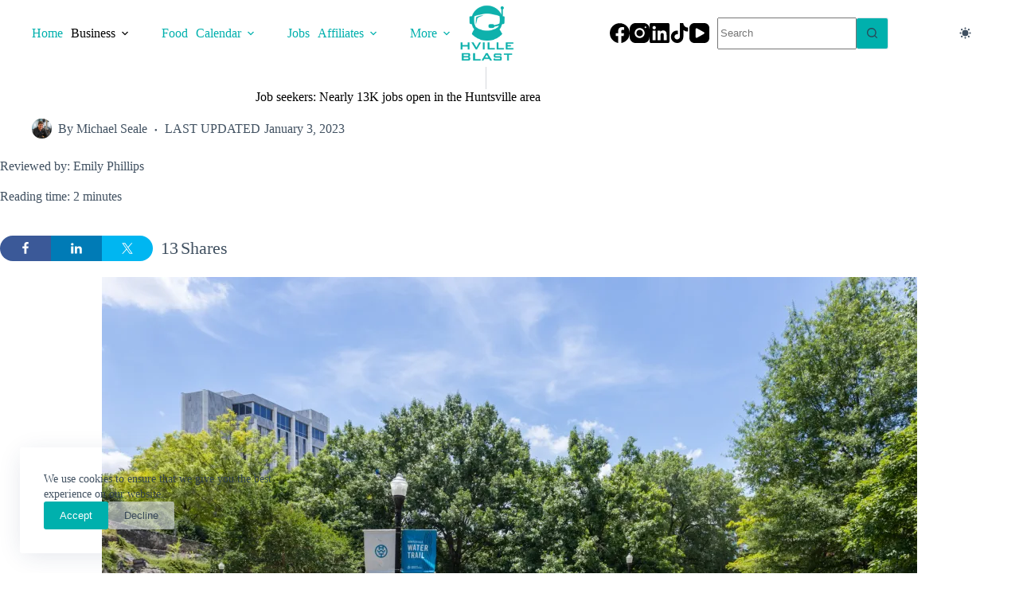

--- FILE ---
content_type: text/html; charset=UTF-8
request_url: https://hvilleblast.com/job-seekers-13k-jobs-open-in-the-huntsville-area/
body_size: 53828
content:
<!doctype html>
<html lang="en-US" prefix="og: https://ogp.me/ns#" data-color-mode="os-default">
<head>
	
	<meta charset="UTF-8">
	<meta name="viewport" content="width=device-width, initial-scale=1, maximum-scale=5, viewport-fit=cover">
	<link rel="profile" href="https://gmpg.org/xfn/11">

	<style id="jetpack-boost-critical-css">@media all{.hero-section[data-type=type-1]{text-align:var(--alignment);margin-bottom:var(--margin-bottom,40px);}.entry-header>:not(:first-child){margin-top:var(--itemSpacing,20px);}.entry-header .page-title{margin-bottom:0;}}@media all{.ct-header .ct-search-box{width:100%;max-width:var(--max-width,250px);}}@media all{.ct-header-divider{display:inline-flex;}.ct-header-divider:before{content:"";}#header .ct-header-divider{align-items:center;height:100%;}#header .ct-header-divider:before{height:var(--divider-size,100%);border-inline-end:var(--divider-style);}#offcanvas .ct-header-divider{justify-content:var(--horizontal-alignment);width:100%;}#offcanvas .ct-header-divider:before{width:var(--divider-size,100%);border-bottom:var(--divider-style);}}@media all{@media (prefers-color-scheme:dark){:root[data-color-mode*=os-default]{--theme-palette-color-1:#00b0ad;--theme-palette-color-2:#00b0ad;--theme-palette-color-3:#7f8c9a;--theme-palette-color-4:#fff;--theme-palette-color-5:#0e141b;}}[data-header*=type-1] .ct-header [data-row*=bottom]{--height:30px;background-color:var(--theme-palette-color-5);background-image:none;--theme-border-top:none;--theme-border-bottom:none;--theme-box-shadow:none;}[data-header*=type-1] .ct-header [data-row*=bottom]>div{--theme-border-top:none;--theme-border-bottom:none;}[data-header*=type-1] .ct-header [data-id=logo] .site-logo-container{--logo-max-height:83px;}[data-header*=type-1] .ct-header [data-id=logo]{--margin:20px px !important;--horizontal-alignment:center;}[data-header*=type-1] .ct-header [data-id=menu]{--menu-items-spacing:10px;--menu-indicator-hover-color:var(--theme-palette-color-1);}[data-header*=type-1] .ct-header [data-id=menu]>ul>li>a{--theme-font-weight:700;--theme-text-transform:uppercase;--theme-font-size:12px;--theme-line-height:1.3;--theme-link-initial-color:var(--theme-palette-color-1);--theme-link-hover-color:var(--theme-palette-color-4);--theme-link-active-color:var(--theme-palette-color-4);}[data-header*=type-1] .ct-header [data-id=menu] .sub-menu .ct-menu-link{--theme-link-initial-color:#fff;--theme-link-hover-color:#00b0ad;--theme-font-weight:500;--theme-font-size:12px;}[data-header*=type-1] .ct-header [data-id=menu] .sub-menu{--dropdown-background-color:#29333c;--dropdown-items-spacing:13px;--dropdown-divider:1px dashed rgba(255,255,255,.1);--theme-box-shadow:0px 10px 20px rgba(41,51,61,.1);--theme-border-radius:0px 0px 2px 2px;}[data-header*=type-1] .ct-header [data-row*=middle]{--height:50px;background-color:var(--theme-palette-color-5);background-image:none;--theme-border-top:none;--theme-border-bottom:none;--theme-box-shadow:none;}[data-header*=type-1] .ct-header [data-row*=middle]>div{--theme-border-top:none;--theme-border-bottom:none;}[data-header*=type-1] [data-id=mobile-menu]{--theme-font-weight:700;--theme-text-transform:uppercase;--theme-font-size:30px;--theme-link-initial-color:var(--theme-palette-color-1);--theme-link-active-color:var(--theme-palette-color-1);}[data-header*=type-1] [data-id=mobile-menu] .sub-menu{--theme-text-transform:uppercase;--theme-link-initial-color:var(--theme-palette-color-1);--theme-link-hover-color:rgba(0,0,0,.99);--theme-link-active-color:var(--theme-palette-color-1);}[data-header*=type-1] #offcanvas{--theme-box-shadow:0px 0px 70px rgba(0,0,0,.35);--side-panel-width:500px;--panel-content-height:100%;}[data-header*=type-1] #offcanvas .ct-panel-inner{background-color:var(--theme-palette-color-5);}[data-header*=type-1] [data-id=offcanvas-logo]{--logo-max-height:50px;}[data-header*=type-1] [data-id=socials].ct-header-socials{--theme-icon-size:25px;--margin:px !important;}[data-header*=type-1] [data-id=socials].ct-header-socials [data-color=custom]{--theme-icon-color:var(--theme-palette-color-4);}[data-header*=type-1] [data-id=trigger]{--theme-icon-size:18px;--theme-icon-color:var(--theme-palette-color-1);}[data-header*=type-1] [data-id=divider]{--divider-size:91%;--divider-style:1px solid rgba(44,62,80,.2);}[data-header*=type-1] .ct-header [data-id=search-input]{--max-width:50%;--theme-form-field-border-initial-color:#e0e5eb;}[data-header*=type-1] .ct-color-switch .ct-label{--theme-font-weight:600;--theme-text-transform:uppercase;--theme-font-size:12px;}[data-header*=type-1]{--header-height:80px;}[data-header*=type-1] .ct-header{background-color:var(--theme-palette-color-5);background-image:none;}:root{--theme-font-family:var(--theme-font-stack-default);--theme-font-weight:400;--theme-text-transform:none;--theme-text-decoration:none;--theme-font-size:16px;--theme-line-height:1.65;--theme-letter-spacing:0em;--theme-button-font-weight:500;--theme-button-font-size:15px;--has-classic-forms:var(--true);--theme-form-field-border-initial-color:var(--theme-border-color);--theme-palette-color-1:#00b0ad;--theme-palette-color-2:#00b0ad;--theme-palette-color-3:rgba(44,62,80,.9);--theme-palette-color-4:rgba(0,0,0,1);--theme-palette-color-5:#fff;--theme-text-color:var(--theme-palette-color-3);--theme-link-initial-color:var(--theme-palette-color-1);--theme-link-hover-color:var(--theme-palette-color-4);--theme-border-color:var(--theme-palette-color-5);--theme-headings-color:var(--theme-palette-color-4);--theme-content-spacing:1.5em;--theme-button-min-height:40px;--theme-button-shadow:none;--theme-button-text-initial-color:#fff;--theme-button-background-initial-color:var(--theme-palette-color-1);--theme-button-border:none;--theme-button-padding:5px 20px;--theme-content-vertical-spacing:20px;--theme-container-edge-spacing:90vw;--theme-narrow-container-max-width:1000px;--theme-wide-offset:60px;}h1{--theme-font-weight:700;--theme-font-size:35px;--theme-line-height:1.5;}h2{--theme-font-weight:700;--theme-font-size:30px;--theme-line-height:1.5;}h3{--theme-font-weight:700;--theme-font-size:25px;--theme-line-height:1.5;}figcaption{--theme-font-size:14px;}body{background-color:var(--theme-palette-color-5);background-image:none;}[data-prefix=single_blog_post] .entry-header .page-title{--theme-font-size:30px;}[data-prefix=single_blog_post] .entry-header .entry-meta{--theme-font-weight:600;--theme-text-transform:uppercase;--theme-font-size:12px;--theme-line-height:1.3;}[data-prefix=single_blog_post] .hero-section .entry-meta{--itemSpacing:20px;}.ct-back-to-top{--theme-icon-color:#fff;}[data-prefix=single_blog_post] [class*=ct-container]>article[class*=post]{--has-boxed:var(--false);--has-wide:var(--true);}@media (max-width:999.98px){[data-header*=type-1] .ct-header [data-row*=middle]{--height:70px;}[data-header*=type-1] #offcanvas{--side-panel-width:65vw;}[data-header*=type-1] [data-id=offcanvas-logo]{--logo-max-height:85px;}[data-header*=type-1] .ct-header [data-id=search-input]{--max-width:100%;}[data-header*=type-1]{--header-height:70px;}[data-prefix=single_blog_post] .hero-section .entry-meta{--itemSpacing:10px;}:root{--theme-content-vertical-spacing:0px;}}@media (max-width:689.98px){[data-header*=type-1] [data-id=mobile-menu]{--theme-font-size:20px;}[data-header*=type-1] #offcanvas .ct-panel-inner{background-color:#fff;}[data-header*=type-1] #offcanvas{--side-panel-width:90vw;}[data-header*=type-1] [data-id=offcanvas-logo]{--margin:0% 33% !important;}[data-header*=type-1] [data-id=divider]{--divider-style:1px solid var(--theme-palette-color-5);}:root{--theme-container-edge-spacing:88vw;}}}@media all{.shared-counts-wrap.style-rounded .facebook.shared-counts-button{background-color:#3b5998;}.shared-counts-wrap.style-rounded .twitter.shared-counts-button{background-color:#00b6f1;}.shared-counts-wrap.style-rounded .linkedin.shared-counts-button{background-color:#007bb6;}.shared-counts-wrap.style-rounded .included_total.shared-counts-button{background-color:#999;}.shared-counts-wrap{margin:0 0 20px 0;overflow:hidden;width:100%;}.shared-counts-wrap .shared-counts-label{letter-spacing:normal;}.shared-counts-wrap.style-rounded .shared-counts-button{display:block;float:left;margin:0;width:32px;height:32px;line-height:0;text-align:center;}.shared-counts-wrap.style-rounded .shared-counts-button svg{fill:#fff;width:16px;height:16px;margin-top:8px;}.shared-counts-wrap.style-rounded .shared-counts-button .shared-counts-count,.shared-counts-wrap.style-rounded .shared-counts-button .shared-counts-label{display:none;}.shared-counts-wrap.style-rounded .shared-counts-button.included_total{background:0 0;width:auto;padding:0 10px;font-size:22px;line-height:32px;}.shared-counts-wrap.style-rounded .shared-counts-button.included_total .shared-counts-count,.shared-counts-wrap.style-rounded .shared-counts-button.included_total .shared-counts-label{display:block;}.shared-counts-wrap.style-rounded .shared-counts-button.included_total .shared-counts-count{float:left;padding-right:3px;}.shared-counts-wrap.style-rounded .shared-counts-button.included_total .shared-counts-icon-label{float:right;}.shared-counts-wrap.style-rounded .shared-counts-button.included_total .shared-counts-icon{display:none;}.shared-counts-wrap.style-rounded a.shared-counts-button{width:64px;}.shared-counts-wrap.style-rounded a.shared-counts-button:first-of-type{border-radius:100px 0 0 100px;}.shared-counts-wrap.style-rounded a.shared-counts-button:last-of-type{border-radius:0 100px 100px 0;}}@media all{.swiper{display:block;list-style:none;margin-left:auto;margin-right:auto;overflow:hidden;padding:0;position:relative;z-index:1;}.swiper-wrapper{box-sizing:initial;display:flex;height:100%;position:relative;width:100%;z-index:1;}.swiper-wrapper{transform:translateZ(0);}.swiper-button-next,.swiper-button-prev{align-items:center;color:#007aff;display:flex;height:44px;justify-content:center;margin-top:-22px;position:absolute;top:50%;width:27px;z-index:10;}.swiper-button-next svg,.swiper-button-prev svg{height:100%;-o-object-fit:contain;object-fit:contain;transform-origin:center;width:100%;}.swiper-button-prev{left:10px;right:auto;}.swiper-button-next:after,.swiper-button-prev:after{font-family:swiper-icons;font-size:44px;font-variant:normal;letter-spacing:0;line-height:1;text-transform:none !important;}.swiper-button-prev:after{content:"prev";}.swiper-button-next{left:auto;right:10px;}.swiper-button-next:after{content:"next";}.swiper-pagination{position:absolute;text-align:center;transform:translateZ(0);z-index:10;}}@media all{@media (prefers-color-scheme:dark){[data-color-mode=os-default] [data-color-switch=normal]{--is-toggled:var(--true);--is-light-mode-visible:none;--is-toggled-path:path("M-9 3h25a1 1 0 0017 13v30H0Z");}}@media (prefers-color-scheme:light){[data-color-mode=os-default] [data-color-switch=normal]{--is-toggled:var(--false);--is-dark-mode-visible:none;}}.ct-color-switch .ct-dark-mode-label{display:var(--is-dark-mode-visible,block);}.ct-color-switch .ct-light-mode-label{display:var(--is-light-mode-visible,block);}.ct-color-switch .ct-switch-type-expand :first-child path{d:var(--is-toggled-path,path("M0-11h25a1 1 0 0017 13v30H0Z"));}.ct-color-switch .ct-switch-type-expand g path{transform:var(--is-toggled,scale(.75));}.ct-color-switch .ct-switch-type-expand g circle{transform:var(--is-toggled,scale(1.4));}.ct-color-switch .ct-switch-type-expand g circle,.ct-color-switch .ct-switch-type-expand g path{transform-origin:center;}@supports not (d:path("")){.ct-color-switch .ct-switch-type-expand :first-child path{transform:var(--is-toggled,translate3d(-9px,14px,0));}}}@media all{.screen-reader-text{border:0;clip-path:inset(50%);height:1px;margin:-1px;overflow:hidden;padding:0;position:absolute;width:1px;word-wrap:normal !important;}}@media all{:root{--jp-carousel-primary-color:#fff;--jp-carousel-primary-subtle-color:#999;--jp-carousel-bg-color:#000;--jp-carousel-bg-faded-color:#222;}:root .jp-carousel-light{--jp-carousel-primary-color:#000;--jp-carousel-primary-subtle-color:#646970;--jp-carousel-bg-color:#fff;--jp-carousel-bg-faded-color:#fbfbfb;}.jp-carousel-overlay .swiper-button-next,.jp-carousel-overlay .swiper-button-prev{background-image:none;}.jp-carousel-wrap *{line-height:inherit;}.jp-carousel-wrap.swiper{height:auto;width:100vw;}.jp-carousel-overlay .swiper-button-next,.jp-carousel-overlay .swiper-button-prev{opacity:.5;height:initial;width:initial;padding:20px 40px;background-image:none;}.jp-carousel-overlay .swiper-button-next::after,.jp-carousel-overlay .swiper-button-prev::after{content:none;}.jp-carousel-overlay .swiper-button-next svg,.jp-carousel-overlay .swiper-button-prev svg{height:30px;width:28px;background:var(--jp-carousel-bg-color);border-radius:4px;}.jp-carousel-overlay{font-family:"Helvetica Neue",sans-serif !important;z-index:2147483647;overflow-x:hidden;overflow-y:auto;direction:ltr;position:fixed;top:0;right:0;bottom:0;left:0;background:var(--jp-carousel-bg-color);}.jp-carousel-overlay *{box-sizing:border-box;}.jp-carousel-overlay h2::before,.jp-carousel-overlay h3::before{content:none;display:none;}.jp-carousel-overlay .swiper .swiper-button-prev{left:0;right:auto;}.jp-carousel-overlay .swiper .swiper-button-next{right:0;left:auto;}.jp-carousel-container{display:grid;grid-template-rows:1fr 64px;height:100%;}.jp-carousel-info{display:flex;flex-direction:column;text-align:left !important;-webkit-font-smoothing:subpixel-antialiased !important;z-index:100;background-color:var(--jp-carousel-bg-color);opacity:1;}.jp-carousel-info-footer{position:relative;background-color:var(--jp-carousel-bg-color);height:64px;display:flex;align-items:center;justify-content:space-between;width:100vw;}.jp-carousel-info-extra{display:none;background-color:var(--jp-carousel-bg-color);padding:35px;width:100vw;border-top:1px solid var(--jp-carousel-bg-faded-color);}.jp-carousel-title-and-caption{margin-bottom:15px;}.jp-carousel-photo-info{left:0 !important;width:100% !important;}.jp-carousel-comments-wrapper{padding:0;width:100% !important;display:none;}.jp-carousel-close-hint{letter-spacing:0 !important;position:fixed;top:20px;right:30px;padding:10px;text-align:right;width:45px;height:45px;z-index:15;color:var(--jp-carousel-primary-color);}.jp-carousel-close-hint svg{padding:3px 2px;background:var(--jp-carousel-bg-color);border-radius:4px;}.jp-carousel-pagination-container{flex:1;margin:0 15px 0 35px;}.jp-carousel-pagination,.jp-swiper-pagination{color:var(--jp-carousel-primary-color);font-size:15px;font-weight:400;white-space:nowrap;display:none;position:static !important;}.jp-carousel-pagination-container .swiper-pagination{text-align:left;line-height:8px;}.jp-carousel-pagination{padding-left:5px;}.jp-carousel-info-footer .jp-carousel-photo-title-container{flex:4;justify-content:center;overflow:hidden;margin:0;}.jp-carousel-photo-caption,.jp-carousel-photo-title{background:0 0 !important;border:none !important;display:inline-block;font:400 20px/1.3em "Helvetica Neue",sans-serif;line-height:normal;letter-spacing:0 !important;margin:0 0 10px 0;padding:0;overflow:hidden;text-shadow:none !important;text-transform:none !important;color:var(--jp-carousel-primary-color);}.jp-carousel-info-footer .jp-carousel-photo-caption{text-align:center;font-size:15px;white-space:nowrap;color:var(--jp-carousel-primary-subtle-color);margin:0;text-overflow:ellipsis;}.jp-carousel-photo-title{font-size:32px;margin-bottom:2px;}.jp-carousel-photo-description{color:var(--jp-carousel-primary-subtle-color);font-size:16px;margin:25px 0;width:100%;overflow:hidden;overflow-wrap:break-word;}.jp-carousel-caption{font-size:14px;font-weight:400;margin:0;}.jp-carousel-image-meta{color:var(--jp-carousel-primary-color);font:12px/1.4 "Helvetica Neue",sans-serif !important;width:100%;display:none;}.jp-carousel-image-meta ul{margin:0 !important;padding:0 !important;list-style:none !important;}a.jp-carousel-image-download{display:inline-block;clear:both;color:var(--jp-carousel-primary-subtle-color);line-height:1;font-weight:400;font-size:14px;text-decoration:none;}a.jp-carousel-image-download svg{display:inline-block;vertical-align:middle;margin:0 3px;padding-bottom:2px;}#jp-carousel-loading-overlay{display:none;position:fixed;top:0;bottom:0;left:0;right:0;}#jp-carousel-loading-wrapper{display:flex;align-items:center;justify-content:center;height:100vh;width:100vw;}#jp-carousel-library-loading,#jp-carousel-library-loading::after{border-radius:50%;width:40px;height:40px;}#jp-carousel-library-loading{float:left;margin:22px 0 0 10px;font-size:10px;position:relative;text-indent:-9999em;border-top:8px solid rgba(255,255,255,.2);border-right:8px solid rgba(255,255,255,.2);border-bottom:8px solid rgba(255,255,255,.2);border-left:8px solid var(--jp-carousel-primary-color);transform:translateZ(0);}.jp-carousel-info-content-wrapper{max-width:800px;margin:auto;}.jp-carousel-photo-icons-container{flex:1;display:block;text-align:right;margin:0 20px 0 30px;white-space:nowrap;}.jp-carousel-icon-btn{padding:16px;text-decoration:none;border:none;background:0 0;display:inline-block;height:64px;}.jp-carousel-icon{border:none;display:inline-block;line-height:0;font-weight:400;font-style:normal;border-radius:4px;width:31px;padding:4px 3px 3px;}.jp-carousel-icon svg{display:inline-block;}.jp-carousel-overlay rect{fill:var(--jp-carousel-primary-color);}@media only screen and (max-width:760px){.jp-carousel-overlay .swiper .swiper-button-next,.jp-carousel-overlay .swiper .swiper-button-prev{display:none !important;}.jp-carousel-image-meta{float:none !important;width:100% !important;box-sizing:border-box;margin-left:0;}.jp-carousel-close-hint{font-size:26px !important;position:fixed !important;top:10px;right:10px;}.jp-carousel-wrap{background-color:var(--jp-carousel-bg-color);}.jp-carousel-caption{overflow:visible !important;}.jp-carousel-info-footer .jp-carousel-photo-title-container{display:none;}.jp-carousel-photo-icons-container{margin:0 10px 0 0;white-space:nowrap;}.jp-carousel-icon-btn{padding-left:20px;}.jp-carousel-pagination{padding-left:5px;}.jp-carousel-pagination-container{margin-left:25px;}}}@media all{:root{--theme-list-indent:2.5em;--true:initial;--false:"";--has-link-decoration:var(--true);--theme-container-width:min(100%,var(--theme-container-width-base));--theme-container-width-base:calc(var(--theme-container-edge-spacing,90vw) - var(--theme-frame-size,0px) * 2);--theme-font-stack-default:-apple-system,BlinkMacSystemFont,"Segoe UI",Roboto,Helvetica,Arial,sans-serif,"Apple Color Emoji","Segoe UI Emoji","Segoe UI Symbol";}html{-webkit-text-size-adjust:100%;scroll-behavior:smooth;}body{overflow-x:hidden;overflow-wrap:break-word;-moz-osx-font-smoothing:grayscale;-webkit-font-smoothing:antialiased;}*,::after,::before{box-sizing:border-box;}body,button,figure,form,h1,h2,h3,li,p,ul{margin:0;padding:0;border:none;font:inherit;}input{margin:0;}strong{font-weight:700;}hr{height:1px;border:none;}img{height:auto;max-width:100%;vertical-align:middle;}figure{display:block;}body{color:var(--theme-text-color);}h1{color:var(--theme-heading-color,var(--theme-heading-1-color,var(--theme-headings-color)));}h2{color:var(--theme-heading-color,var(--theme-heading-2-color,var(--theme-headings-color)));}h3{color:var(--theme-heading-color,var(--theme-heading-3-color,var(--theme-headings-color)));}hr{background-color:var(--theme-form-field-border-initial-color);}@media (max-width:689.98px){.ct-hidden-sm{display:none !important;}}@media (min-width:690px) and (max-width:999.98px){.ct-hidden-md{display:none !important;}}@media (min-width:1000px){.ct-hidden-lg{display:none !important;}}.screen-reader-text{background:rgba(0,0,0,0);}.ct-label,.entry-meta,.menu .ct-menu-link,.mobile-menu a,body,figcaption,h1,h2,h3{font-family:var(--theme-font-family);font-size:var(--theme-font-size);font-weight:var(--theme-font-weight);font-style:var(--theme-font-style,inherit);line-height:var(--theme-line-height);letter-spacing:var(--theme-letter-spacing);text-transform:var(--theme-text-transform);-webkit-text-decoration:var(--theme-text-decoration);text-decoration:var(--theme-text-decoration);}.screen-reader-text{position:absolute !important;word-wrap:normal !important;overflow-wrap:normal !important;width:1px;height:1px;border:0;padding:0;margin:-1px;overflow:hidden;clip-path:inset(50%);clip:rect(1px,1px,1px,1px);}p{margin-block-end:var(--theme-content-spacing);}ul{padding-inline-start:var(--theme-list-indent);margin-block-end:var(--theme-content-spacing);}h1,h2,h3{margin-block-end:calc(var(--has-theme-content-spacing,1) * ( .3em + 10px ));}h2:where(:last-child),h3:where(:last-child){margin-block-end:0;}:is(.is-layout-flow,.is-layout-constrained)>:where(:not(h1,h2,h3,h4,h5,h6)){margin-block-start:0;margin-block-end:var(--theme-content-spacing);}.entry-meta,.menu-container ul{list-style-type:none;margin-bottom:0;padding-inline-start:0;}ul li:last-child,ul:last-child{margin-bottom:0;}.ct-icon,.ct-icon-container svg{width:var(--theme-icon-size,15px);height:var(--theme-icon-size,15px);fill:var(--theme-icon-color,var(--theme-text-color));}.ct-icon,.ct-icon-container{position:relative;}.ct-icon-container{display:flex;align-items:center;justify-content:center;}[class*=ct-media-container]{display:inline-flex;overflow:hidden;isolation:isolate;vertical-align:middle;}.ct-media-container-static img{aspect-ratio:1/1;}a{color:var(--theme-link-initial-color);-webkit-text-decoration:var(--has-link-decoration,var(--theme-text-decoration,none));text-decoration:var(--has-link-decoration,var(--theme-text-decoration,none));}[data-link=type-2] .entry-content p>a{--theme-text-decoration:underline;}.ct-ajax-loader{position:absolute;inset:0;z-index:0;margin:auto;display:flex;border-radius:100%;width:var(--loader-size,20px);height:var(--loader-size,20px);color:var(--loader-color,#c5cbd0);}:is([data-label=left],[data-label=right]){column-gap:.5em;}[data-label=right] .ct-label{order:2;}input:is([type=url],[type=tel],[type=text],[type=time],[type=date],[type=datetime],[type=datetime-local],[type=email],[type=number],[type=search],[type=password]){font-family:var(--theme-form-font-family);font-size:var(--theme-form-font-size,16px);font-weight:var(--theme-form-font-weight);font-style:var(--theme-form-font-style,inherit);line-height:var(--theme-form-line-height);letter-spacing:var(--theme-form-letter-spacing);text-transform:var(--theme-form-text-transform);-webkit-text-decoration:var(--theme-form-text-decoration);text-decoration:var(--theme-form-text-decoration);}input:is([type=url],[type=tel],[type=text],[type=time],[type=date],[type=datetime],[type=datetime-local],[type=email],[type=number],[type=search],[type=password]){appearance:none;width:var(--has-width,var(--theme-form-field-width,100%));height:var(--has-height,var(--theme-form-field-height,40px));color:var(--theme-form-text-initial-color,var(--theme-text-color));padding:var(--has-classic-forms,var(--theme-form-field-padding,0 15px));border-width:var(--theme-form-field-border-width,1px);border-style:var(--theme-form-field-border-style,solid);border-color:var(--theme-form-field-border-initial-color);border-radius:var(--has-classic-forms,var(--theme-form-field-border-radius,3px));background-color:var(--has-classic-forms,var(--theme-form-field-background-initial-color));}input:is([type=url],[type=tel],[type=text],[type=time],[type=date],[type=datetime],[type=datetime-local],[type=email],[type=number],[type=search],[type=password])::placeholder{opacity:.6;color:inherit;}.entry-meta{color:var(--theme-text-color);--theme-link-initial-color:var(--theme-text-color);}.entry-meta li{display:inline-block;}.entry-meta li:not(:last-of-type){margin-inline-end:9px;}.entry-meta li:after{margin-inline-start:9px;}.entry-meta li [class*=ct-media-container],.entry-meta li:after{position:relative;top:-.1em;vertical-align:var(--vertical-align,middle);}.entry-meta li [class*=ct-media-container]{border-radius:100%;margin-inline-end:.5em;}.entry-meta li>span{margin-inline-end:.27em;}.entry-meta[data-type*=circle] li:not(:last-of-type):after{content:"●";font-size:.35em;}.wp-element-button,[type=submit]{display:inline-flex;align-items:center;justify-content:center;min-height:var(--theme-button-min-height);padding:var(--theme-button-padding);border:none;appearance:none;text-align:center;border-radius:var(--theme-button-border-radius,3px);--has-link-decoration:var(--false);}.wp-element-button,[type=submit]{position:relative;color:var(--theme-button-text-initial-color);border:var(--theme-button-border);background-color:var(--theme-button-background-initial-color);}@media (hover:hover){@supports (filter:blur()){.wp-element-button:before,[type=submit]:before{display:var(--theme-button-shadow,block);position:absolute;z-index:-1;content:"";inset-inline:10px;inset-block:12px 0;opacity:0;border-radius:inherit;background:inherit;filter:blur(11px);}}}.wp-element-button,[type=submit]{font-family:var(--theme-button-font-family,var(--theme-font-family));font-size:var(--theme-button-font-size);font-weight:var(--theme-button-font-weight);font-style:var(--theme-button-font-style);line-height:var(--theme-button-line-height);letter-spacing:var(--theme-button-letter-spacing);text-transform:var(--theme-button-text-transform);-webkit-text-decoration:var(--theme-button-text-decoration);text-decoration:var(--theme-button-text-decoration);}[class*=ct-toggle]{display:flex;align-items:center;justify-content:center;position:var(--toggle-button-position,relative);z-index:var(--toggle-button-z-index,initial);appearance:none;width:var(--toggle-button-size);height:var(--toggle-button-size);flex:0 0 var(--toggle-button-size);margin-block:var(--toggle-button-margin-block,initial);margin-inline:var(--toggle-button-margin-start,auto) var(--toggle-button-margin-end,0);padding:var(--toggle-button-padding,0) !important;box-shadow:var(--toggle-button-shadow,none) !important;border-radius:var(--toggle-button-radius,0) !important;border-width:var(--toggle-button-border-width,0) !important;border-style:var(--toggle-button-border-style,solid) !important;border-color:var(--toggle-button-border-color,transparent) !important;background:var(--toggle-button-background,transparent) !important;}[class*=ct-toggle] svg{transform:var(--toggle-icon-transform);}[class*=ct-toggle-close]{top:var(--toggle-button-top,initial);inset-inline-end:var(--toggle-button-inset-end,0);--theme-icon-size:12px;--theme-icon-color:rgba(255,255,255,.7);}nav[class*=menu] .ct-menu-link{color:var(--theme-link-initial-color);--theme-icon-color:var(--theme-link-initial-color);}nav[class*=menu] li[class*=current-menu-]>.ct-menu-link{color:var(--theme-link-active-color,var(--theme-link-hover-color));}.menu{display:flex;gap:var(--menu-items-gap,0);}.menu li.menu-item{display:flex;align-items:center;}.menu>li>.ct-menu-link{height:var(--menu-item-height,100%);justify-content:var(--menu-item-alignment,center);--menu-item-padding:0 calc(var(--menu-items-spacing,25px) / 2);}.ct-menu-link{display:flex;align-items:center;position:relative;width:100%;border-radius:var(--menu-item-radius,inherit);}.ct-menu-link:not(:empty){padding:var(--menu-item-padding,0);}[data-stretch]{width:100%;}[data-stretch]>.menu{flex:1;justify-content:space-between;}[data-menu]>ul>li>a:after,[data-menu]>ul>li>a:before{position:absolute;left:var(--menu-indicator-left,0);right:var(--menu-indicator-right,0);margin:var(--menu-indicator-margin,0);height:var(--menu-indicator-height,2px);opacity:var(--menu-indicator-opacity,0);background-color:var(--menu-indicator-hover-color,var(--theme-palette-color-2));}[data-menu]>ul>li>a:before{top:var(--menu-indicator-y-position,0);}[data-menu]>ul>li>a:after{bottom:var(--menu-indicator-y-position,0);}[data-column=start] [data-items=primary] [data-menu*=type-1]:first-child>ul>li:first-child>a{padding-inline-start:0;}[data-responsive=no]{overflow:hidden;}[data-responsive=no] .sub-menu{display:none;}[class*=animated-submenu]>.sub-menu{position:var(--dropdown-position,absolute);top:100%;z-index:10;min-width:100px;margin-top:var(--sticky-state-dropdown-top-offset,var(--dropdown-top-offset,0));border-radius:var(--theme-border-radius);width:var(--dropdown-width,200px);background-color:var(--dropdown-background-color,var(--theme-palette-color-4));box-shadow:var(--theme-box-shadow);}[class*=animated-submenu]>.sub-menu:before{position:absolute;content:"";top:0;left:0;width:100%;height:var(--sticky-state-dropdown-top-offset,var(--dropdown-top-offset,0));transform:translateY(-100%);}.ct-toggle-dropdown-desktop{--theme-icon-size:8px;--toggle-button-size:24px;--toggle-button-margin-end:-8px;--toggle-button-margin-start:var(--dropdown-toggle-margin-start,.2em);}.ct-toggle-dropdown-desktop-ghost{inset-inline-end:var(--toggle-ghost-inset-end,calc(var(--menu-items-spacing,25px) / 2 + 16px));--toggle-button-size:24px;--toggle-button-margin-end:-24px;}.sub-menu{--menu-item-padding:var(--dropdown-items-spacing,13px) calc(var(--dropdown-items-spacing,13px) * 1.5);}.sub-menu .menu-item{border-top:var(--dropdown-divider);}[class*=animated-submenu]>.sub-menu{opacity:0;visibility:hidden;}[class*=animated-submenu]:not(.ct-active):not([class*=ct-mega-menu])>.sub-menu{overflow:hidden;max-height:calc(100vh - var(--header-height) - var(--admin-bar,0px) - var(--theme-frame-size,0px) - 10px);}[data-dropdown*=type-1] [class*=animated-submenu]>.sub-menu{transform:translate3d(0,10px,0);}.mobile-menu{width:100%;}.mobile-menu li{display:flex;flex-direction:column;align-items:var(--horizontal-alignment);}.mobile-menu .ct-menu-link{text-align:var(--text-horizontal-alignment);justify-content:var(--horizontal-alignment);--menu-item-padding:var(--items-vertical-spacing,5px) 0;}.mobile-menu .ct-sub-menu-parent{display:flex;align-items:center;column-gap:10px;}.mobile-menu [class*=children]>ul{position:relative;width:calc(100% + 10px);margin-inline-end:-10px;padding-inline-end:10px;overflow:hidden;}.mobile-menu[data-interaction=click] [class*=children]:not(.dropdown-active)>ul{display:none;}#header{position:relative;z-index:50;}@media (max-width:999.98px){#header [data-device=desktop]{display:none;}}@media (min-width:1000px){#header [data-device=mobile]{display:none;}}#header [data-row]{position:var(--position,relative);box-shadow:var(--theme-box-shadow);border-top:var(--theme-border-top);border-bottom:var(--theme-border-bottom);backdrop-filter:blur(var(--theme-backdrop-blur));}#header [data-row]>div{min-height:var(--shrink-height,var(--height));border-top:var(--theme-border-top);border-bottom:var(--theme-border-bottom);}#header [data-row*=middle]{z-index:2;}#header [data-row*=bottom]{z-index:1;}#header [data-column]{min-height:inherit;}#header [data-column=middle]{display:flex;}#header [data-column=end],#header [data-column=start]{min-width:0;}#header [data-items]{width:100%;}#header [data-column-set="3"]>div{display:grid;grid-template-columns:1fr var(--middle-column-width,auto) 1fr;}[data-placements]{display:grid;}[data-column=middle]>[data-items]{justify-content:center;}[data-column=end]>[data-items=primary]{justify-content:flex-end;}#header [data-items]{display:flex;align-items:center;min-width:0;}#header [data-items]>*{margin:var(--margin,0 10px);}[data-column=start] [data-items=primary]>:first-child{--margin:0 10px 0 0;}[data-column=end] [data-items=primary]>:last-child{--margin:0 0 0 10px;}.ct-social-box{--theme-link-initial-color:var(--theme-text-color);}.ct-color-switch,.ct-header-trigger{--theme-link-initial-color:var(--theme-text-color);}.ct-color-switch .ct-label,.ct-header-trigger .ct-label{color:var(--theme-link-initial-color);}[class*=header-menu]{display:flex;align-items:center;height:100%;min-width:0;}[class*=header-menu] .menu{height:inherit;}[class*=header-menu] .menu>li>.ct-menu-link{white-space:nowrap;}.ct-header-trigger .ct-icon[data-type] rect{transform-origin:50% 50%;}.site-branding{display:flex;text-align:var(--horizontal-alignment);}.site-branding:not([data-logo=top]){align-items:center;}.site-logo-container{position:relative;line-height:0;height:var(--logo-shrink-height,var(--logo-max-height,50px));}.site-logo-container img{width:auto;max-width:initial;object-fit:contain;}.site-logo-container img{height:inherit;vertical-align:initial;}.sticky-logo{display:none;}#offcanvas .ct-panel-content-inner{--margin:0 0 20px 0;}#offcanvas .ct-panel-content-inner>*{margin:var(--margin);}#offcanvas .ct-panel-content-inner>:first-child{margin-top:0;}#offcanvas .ct-panel-content-inner>:last-child{margin-bottom:0;}@media (max-width:999.98px){#offcanvas [data-device=desktop]{display:none;}}@media (min-width:1000px){#offcanvas [data-device=mobile]{display:none;}}.ct-search-form{position:relative;display:flex;isolation:isolate;--theme-link-initial-color:var(--theme-text-color);}.ct-search-form input{z-index:2;}.ct-search-form input::-webkit-search-cancel-button{-webkit-appearance:none;}.ct-search-form[data-form-controls=inside] .wp-element-button{transform:none;box-shadow:none;border-radius:var(--has-classic-forms,var(--theme-form-field-border-radius,3px));border-start-start-radius:0;border-end-start-radius:0;border-width:var(--theme-form-field-border-width,1px);border-style:var(--theme-form-field-border-style,solid);border-color:var(--theme-form-field-border-initial-color);--theme-icon-size:13px;--theme-button-text-initial-color:var(--theme-text-color);--theme-button-background-initial-color:var(--has-classic-forms,var(--theme-form-field-background-initial-color));}.ct-search-form[data-form-controls=inside]:not([data-taxonomy-filter=true]) [data-button*=icon]{border-inline-start:0;}.ct-search-form[data-form-controls=inside] input{border-inline-end:0;border-start-end-radius:0;border-end-end-radius:0;}.ct-search-form .ct-search-form-controls{display:flex;z-index:2;}.ct-search-form .wp-element-button{white-space:nowrap;--theme-button-min-height:var(--search-button-size,var(--theme-form-field-height,40px));}.ct-search-form .wp-element-button[data-button*=icon]{padding:initial;width:var(--search-button-size,var(--theme-form-field-height,40px));--theme-icon-color:currentColor;}.ct-search-form .ct-ajax-loader{opacity:0;--loader-size:18px;}[data-behaviour*=side] .ct-panel-inner{position:absolute;inset-block:0px;height:calc(100% - var(--side-panel-offset,0px) * 2);width:calc(100% - var(--side-panel-offset,0px) * 2);max-width:var(--side-panel-width,500px);margin:var(--side-panel-offset,0);box-shadow:var(--theme-box-shadow);border-radius:var(--side-panel-border-radius,0);}[data-behaviour*=right-side] .ct-panel-inner{align-self:flex-end;transform:translate3d(var(--theme-panel-reveal-right,20%),0,0);}.ct-panel{flex-direction:column;position:fixed;z-index:999999;inset:var(--admin-bar,0px) 0 0 0;opacity:0;display:none;}.ct-panel .ct-panel-inner{display:flex;flex-direction:column;}@media (max-width:689.98px){.ct-panel .ct-panel-inner{--panel-padding:25px;}}.ct-panel-actions{display:flex;align-items:center;padding-inline:var(--panel-padding,35px);}@media (max-width:689.98px){.ct-panel-actions{padding-top:20px;}}@media (min-width:690px){.ct-panel-actions{padding-top:30px;}}.ct-panel-actions .ct-toggle-close{--toggle-button-padding:10px;--toggle-button-margin-end:-10px;--toggle-button-margin-block:-10px;}.ct-panel-content{flex:1;min-height:0;display:flex;flex-direction:column;justify-content:var(--vertical-alignment,flex-start);}.ct-panel-content-inner{display:flex;flex-direction:column;align-items:var(--horizontal-alignment,flex-start);height:var(--panel-content-height,auto);overflow-y:auto;padding:var(--panel-padding,35px);}.ct-social-box{display:flex;flex-direction:var(--items-direction,row);flex-wrap:var(--wrap,wrap);gap:var(--items-spacing,15px);}.ct-social-box a{display:flex;align-items:center;}#main-container{display:flex;flex-direction:column;position:relative;min-height:calc(100vh - var(--admin-bar,0px) - var(--theme-frame-size,0px) * 2);overflow:hidden;overflow:clip;}#main-container .site-main{flex-grow:1;}[class*=ct-container]{margin-inline:auto;}.ct-container-fluid{width:calc(var(--theme-container-edge-spacing) - var(--theme-frame-size,0px) * 2);}@media (min-width:1000px){.ct-container-fluid{--theme-container-edge-spacing:calc(100vw - 60px);}}.is-layout-constrained>:where(:not(.alignleft):not(.alignright):not(.alignfull)){width:var(--theme-block-width);}.is-width-constrained{margin-inline:auto;width:var(--theme-container-width);max-width:var(--theme-block-max-width);}[data-vertical-spacing*=bottom]{padding-bottom:var(--theme-content-vertical-spacing);}[data-content=narrow]>article{--theme-block-width:var(--has-wide,var(--theme-container-width));--theme-block-max-width:var(--has-wide,var(--theme-narrow-container-max-width));--theme-block-wide-max-width:var(--has-wide,calc(var(--theme-narrow-container-max-width) + var(--theme-wide-offset) * 2));--theme-boxed-content-max-width:var(--theme-narrow-container-max-width);}[class*=ct-container]>article{--has-boxed-structure:var(--has-boxed);--wp--style--global--content-size:var(--theme-block-max-width);--wp--style--global--wide-size:var(--theme-block-wide-max-width);border:var(--has-boxed,var(--theme-boxed-content-border));padding:var(--has-boxed,var(--theme-boxed-content-spacing));box-shadow:var(--has-boxed,var(--theme-boxed-content-box-shadow));border-radius:var(--has-boxed,var(--theme-boxed-content-border-radius));margin-inline:var(--has-boxed-structure,auto);width:var(--has-boxed-structure,var(--theme-container-width));max-width:var(--has-boxed-structure,var(--theme-boxed-content-max-width));}.entry-content:after{display:table;clear:both;content:"";}.has-drop-cap:not(:focus):first-letter{font-size:5.55em;font-weight:700;}.entry-content figcaption{text-align:center;margin-block:.5em 0;}.wp-block-separator{border:none;color:var(--theme-form-field-border-initial-color);}.wp-block-separator:not(:where(.is-style-wide,.is-style-dots,.alignfull,.alignwide)){max-width:100px;}.wp-block-separator:not(.is-style-dots){height:2px;}}@media all{.wp-block-group{box-sizing:border-box;}.wp-block-image>a{display:inline-block;}.wp-block-image img{box-sizing:border-box;height:auto;max-width:100%;vertical-align:bottom;}.wp-block-image :where(figcaption){margin-bottom:1em;margin-top:.5em;}ul{box-sizing:border-box;}.has-drop-cap:not(:focus):first-letter{float:left;font-size:8.4em;font-style:normal;font-weight:100;line-height:.68;margin:.05em .1em 0 0;text-transform:uppercase;}.wp-block-separator{border:none;border-top:2px solid;}.entry-content{counter-reset:footnotes;}.screen-reader-text{border:0;clip-path:inset(50%);height:1px;margin:-1px;overflow:hidden;padding:0;position:absolute;width:1px;word-wrap:normal !important;}html :where(img[class*=wp-image-]){height:auto;max-width:100%;}:where(figure){margin:0 0 1em;}}</style><!-- Jetpack Site Verification Tags -->
<meta name="google-site-verification" content="tvcOaNGOX_fkhp_NNrsXxKYD2AC8zcplL5tv2eGkxg0" />
<meta name="facebook-domain-verification" content="yz5z2a62ii05y6ikc5szfmm8d4vtyo" />

<!-- Search Engine Optimization by Rank Math PRO - https://rankmath.com/ -->
<title>Job seekers: Nearly 13K jobs open in the Huntsville area - Hville Blast</title>
<meta name="description" content="Kicking off the new year with a job search? Well, there are nearly 13,000 jobs open in the Huntsville area this week!"/>
<meta name="robots" content="follow, index, max-snippet:-1, max-video-preview:-1, max-image-preview:large"/>
<link rel="canonical" href="https://hvilleblast.com/job-seekers-13k-jobs-open-in-the-huntsville-area/" />
<meta property="og:locale" content="en_US" />
<meta property="og:type" content="article" />
<meta property="og:title" content="Job seekers: Nearly 13K jobs open in the Huntsville area - Hville Blast" />
<meta property="og:description" content="Kicking off the new year with a job search? Well, there are nearly 13,000 jobs open in the Huntsville area this week!" />
<meta property="og:url" content="https://hvilleblast.com/job-seekers-13k-jobs-open-in-the-huntsville-area/" />
<meta property="og:site_name" content="Hville Blast" />
<meta property="article:publisher" content="https://www.facebook.com/hvilleblast" />
<meta property="article:section" content="Business" />
<meta property="og:updated_time" content="2023-01-03T11:07:52-06:00" />
<meta property="article:published_time" content="2023-01-03T11:07:48-06:00" />
<meta property="article:modified_time" content="2023-01-03T11:07:52-06:00" />
<meta name="twitter:card" content="summary_large_image" />
<meta name="twitter:title" content="Job seekers: Nearly 13K jobs open in the Huntsville area - Hville Blast" />
<meta name="twitter:description" content="Kicking off the new year with a job search? Well, there are nearly 13,000 jobs open in the Huntsville area this week!" />
<meta name="twitter:label1" content="Written by" />
<meta name="twitter:data1" content="Michael Seale" />
<meta name="twitter:label2" content="Time to read" />
<meta name="twitter:data2" content="1 minute" />
<script data-jetpack-boost="ignore" type="application/ld+json" class="rank-math-schema-pro">{"@context":"https://schema.org","@graph":[{"@type":"Organization","@id":"https://hvilleblast.com/#organization","name":"Hville Blast","url":"https://hvilleblast.com","sameAs":["https://www.facebook.com/hvilleblast"],"logo":{"@type":"ImageObject","@id":"https://hvilleblast.com/#logo","url":"https://hvilleblast.com/wp-content/uploads/2022/01/HvilleBlast-StackedLogoTrimmed.png","contentUrl":"https://hvilleblast.com/wp-content/uploads/2022/01/HvilleBlast-StackedLogoTrimmed.png","caption":"Hville Blast","inLanguage":"en-US","width":"1000","height":"1000"}},{"@type":"WebSite","@id":"https://hvilleblast.com/#website","url":"https://hvilleblast.com","name":"Hville Blast","publisher":{"@id":"https://hvilleblast.com/#organization"},"inLanguage":"en-US"},{"@type":"ImageObject","@id":"https://wp.fifu.app/hvilleblast.com/aHR0cHM6Ly9odmlsbGVibGFzdC5jb20vd3AtY29udGVudC91cGxvYWRzLzIwMjMvMDEvQmlnLVNwcmluZy1QYXJrLTQtMS0xMDI0eDY4My5qcGc/1ee47abe835f/job-seekers-13k-jobs-open-in-the-huntsville-area.webp?w=1024&amp;h=683&amp;c=0&amp;p=1083105","url":"https://wp.fifu.app/hvilleblast.com/aHR0cHM6Ly9odmlsbGVibGFzdC5jb20vd3AtY29udGVudC91cGxvYWRzLzIwMjMvMDEvQmlnLVNwcmluZy1QYXJrLTQtMS0xMDI0eDY4My5qcGc/1ee47abe835f/job-seekers-13k-jobs-open-in-the-huntsville-area.webp?w=1024&amp;h=683&amp;c=0&amp;p=1083105","width":"1024","height":"683","inLanguage":"en-US"},{"@type":"BreadcrumbList","@id":"https://hvilleblast.com/job-seekers-13k-jobs-open-in-the-huntsville-area/#breadcrumb","itemListElement":[{"@type":"ListItem","position":"1","item":{"@id":"https://hvilleblast.com","name":"Home"}},{"@type":"ListItem","position":"2","item":{"@id":"https://hvilleblast.com/business/","name":"Business"}},{"@type":"ListItem","position":"3","item":{"@id":"https://hvilleblast.com/job-seekers-13k-jobs-open-in-the-huntsville-area/","name":"Job seekers: Nearly 13K jobs open in the Huntsville area"}}]},{"@type":"WebPage","@id":"https://hvilleblast.com/job-seekers-13k-jobs-open-in-the-huntsville-area/#webpage","url":"https://hvilleblast.com/job-seekers-13k-jobs-open-in-the-huntsville-area/","name":"Job seekers: Nearly 13K jobs open in the Huntsville area - Hville Blast","datePublished":"2023-01-03T11:07:48-06:00","dateModified":"2023-01-03T11:07:52-06:00","isPartOf":{"@id":"https://hvilleblast.com/#website"},"primaryImageOfPage":{"@id":"https://wp.fifu.app/hvilleblast.com/aHR0cHM6Ly9odmlsbGVibGFzdC5jb20vd3AtY29udGVudC91cGxvYWRzLzIwMjMvMDEvQmlnLVNwcmluZy1QYXJrLTQtMS0xMDI0eDY4My5qcGc/1ee47abe835f/job-seekers-13k-jobs-open-in-the-huntsville-area.webp?w=1024&amp;h=683&amp;c=0&amp;p=1083105"},"inLanguage":"en-US","breadcrumb":{"@id":"https://hvilleblast.com/job-seekers-13k-jobs-open-in-the-huntsville-area/#breadcrumb"}},{"@type":"Person","@id":"https://hvilleblast.com/author/michaelseale/","name":"Michael Seale","url":"https://hvilleblast.com/author/michaelseale/","image":{"@type":"ImageObject","@id":"https://secure.gravatar.com/avatar/0c9317ef410088b1163bbcebd2b1a22518cec5153a1abad13964c3c9f58f6543?s=96&amp;r=g","url":"https://secure.gravatar.com/avatar/0c9317ef410088b1163bbcebd2b1a22518cec5153a1abad13964c3c9f58f6543?s=96&amp;r=g","caption":"Michael Seale","inLanguage":"en-US"},"worksFor":{"@id":"https://hvilleblast.com/#organization"}},{"@type":"NewsArticle","headline":"Job seekers: Nearly 13K jobs open in the Huntsville area - Hville Blast","keywords":"jobs open in the Huntsville area","datePublished":"2023-01-03T11:07:48-06:00","dateModified":"2023-01-03T11:07:52-06:00","articleSection":"Business, Health, Info","author":{"@id":"https://hvilleblast.com/author/michaelseale/","name":"Michael Seale"},"publisher":{"@id":"https://hvilleblast.com/#organization"},"description":"Kicking off the new year with a job search? Well, there are nearly 13,000 jobs open in the Huntsville area this week!","copyrightYear":"2023","copyrightHolder":{"@id":"https://hvilleblast.com/#organization"},"name":"Job seekers: Nearly 13K jobs open in the Huntsville area - Hville Blast","@id":"https://hvilleblast.com/job-seekers-13k-jobs-open-in-the-huntsville-area/#richSnippet","isPartOf":{"@id":"https://hvilleblast.com/job-seekers-13k-jobs-open-in-the-huntsville-area/#webpage"},"image":{"@id":"https://wp.fifu.app/hvilleblast.com/aHR0cHM6Ly9odmlsbGVibGFzdC5jb20vd3AtY29udGVudC91cGxvYWRzLzIwMjMvMDEvQmlnLVNwcmluZy1QYXJrLTQtMS0xMDI0eDY4My5qcGc/1ee47abe835f/job-seekers-13k-jobs-open-in-the-huntsville-area.webp?w=1024&amp;h=683&amp;c=0&amp;p=1083105"},"inLanguage":"en-US","mainEntityOfPage":{"@id":"https://hvilleblast.com/job-seekers-13k-jobs-open-in-the-huntsville-area/#webpage"}}]}</script>
<!-- /Rank Math WordPress SEO plugin -->

<link rel='dns-prefetch' href='//stats.wp.com' />
<link rel='preconnect' href='//i0.wp.com' />
<link rel="alternate" type="text/calendar" title="Hville Blast &raquo; iCal Feed" href="https://hvilleblast.com/events/?ical=1" />
<link rel="alternate" title="oEmbed (JSON)" type="application/json+oembed" href="https://hvilleblast.com/wp-json/oembed/1.0/embed?url=https%3A%2F%2Fhvilleblast.com%2Fjob-seekers-13k-jobs-open-in-the-huntsville-area%2F" />
<link rel="alternate" title="oEmbed (XML)" type="text/xml+oembed" href="https://hvilleblast.com/wp-json/oembed/1.0/embed?url=https%3A%2F%2Fhvilleblast.com%2Fjob-seekers-13k-jobs-open-in-the-huntsville-area%2F&#038;format=xml" />
		<!-- This site uses the Google Analytics by MonsterInsights plugin v9.11.1 - Using Analytics tracking - https://www.monsterinsights.com/ -->
							
			
							<!-- / Google Analytics by MonsterInsights -->
		<!-- hvilleblast.com is managing ads with Advanced Ads 2.0.16 – https://wpadvancedads.com/ -->
		<style id='wp-img-auto-sizes-contain-inline-css'>
img:is([sizes=auto i],[sizes^="auto," i]){contain-intrinsic-size:3000px 1500px}
/*# sourceURL=wp-img-auto-sizes-contain-inline-css */
</style>
<noscript><link rel='stylesheet' id='blocksy-dynamic-global-css' href='https://hvilleblast.com/wp-content/uploads/blocksy/css/global.css?ver=65354' media='all' />
</noscript><link rel='stylesheet' id='blocksy-dynamic-global-css' href='https://hvilleblast.com/wp-content/uploads/blocksy/css/global.css?ver=65354' media="not all" data-media="all" onload="this.media=this.dataset.media; delete this.dataset.media; this.removeAttribute( 'onload' );" />
<noscript><link rel='stylesheet' id='tribe-events-pro-mini-calendar-block-styles-css' href='https://hvilleblast.com/wp-content/plugins/events-calendar-pro/build/css/tribe-events-pro-mini-calendar-block.css?ver=7.7.11' media='all' />
</noscript><link rel='stylesheet' id='tribe-events-pro-mini-calendar-block-styles-css' href='https://hvilleblast.com/wp-content/plugins/events-calendar-pro/build/css/tribe-events-pro-mini-calendar-block.css?ver=7.7.11' media="not all" data-media="all" onload="this.media=this.dataset.media; delete this.dataset.media; this.removeAttribute( 'onload' );" />
<noscript><link rel='stylesheet' id='shared-counts-css' href='https://hvilleblast.com/wp-content/plugins/shared-counts/assets/css/shared-counts.min.css?ver=1.5.0' media='all' />
</noscript><link rel='stylesheet' id='shared-counts-css' href='https://hvilleblast.com/wp-content/plugins/shared-counts/assets/css/shared-counts.min.css?ver=1.5.0' media="not all" data-media="all" onload="this.media=this.dataset.media; delete this.dataset.media; this.removeAttribute( 'onload' );" />
<noscript><link rel='stylesheet' id='wp-block-library-css' href='https://hvilleblast.com/wp-includes/css/dist/block-library/style.min.css?ver=6.9' media='all' />
</noscript><link rel='stylesheet' id='wp-block-library-css' href='https://hvilleblast.com/wp-includes/css/dist/block-library/style.min.css?ver=6.9' media="not all" data-media="all" onload="this.media=this.dataset.media; delete this.dataset.media; this.removeAttribute( 'onload' );" />
<noscript><link rel='stylesheet' id='mediaelement-css' href='https://hvilleblast.com/wp-includes/js/mediaelement/mediaelementplayer-legacy.min.css?ver=4.2.17' media='all' />
</noscript><link rel='stylesheet' id='mediaelement-css' href='https://hvilleblast.com/wp-includes/js/mediaelement/mediaelementplayer-legacy.min.css?ver=4.2.17' media="not all" data-media="all" onload="this.media=this.dataset.media; delete this.dataset.media; this.removeAttribute( 'onload' );" />
<noscript><link rel='stylesheet' id='wp-mediaelement-css' href='https://hvilleblast.com/wp-includes/js/mediaelement/wp-mediaelement.min.css?ver=6.9' media='all' />
</noscript><link rel='stylesheet' id='wp-mediaelement-css' href='https://hvilleblast.com/wp-includes/js/mediaelement/wp-mediaelement.min.css?ver=6.9' media="not all" data-media="all" onload="this.media=this.dataset.media; delete this.dataset.media; this.removeAttribute( 'onload' );" />
<style id='jetpack-sharing-buttons-style-inline-css'>
.jetpack-sharing-buttons__services-list{display:flex;flex-direction:row;flex-wrap:wrap;gap:0;list-style-type:none;margin:5px;padding:0}.jetpack-sharing-buttons__services-list.has-small-icon-size{font-size:12px}.jetpack-sharing-buttons__services-list.has-normal-icon-size{font-size:16px}.jetpack-sharing-buttons__services-list.has-large-icon-size{font-size:24px}.jetpack-sharing-buttons__services-list.has-huge-icon-size{font-size:36px}@media print{.jetpack-sharing-buttons__services-list{display:none!important}}.editor-styles-wrapper .wp-block-jetpack-sharing-buttons{gap:0;padding-inline-start:0}ul.jetpack-sharing-buttons__services-list.has-background{padding:1.25em 2.375em}
/*# sourceURL=https://hvilleblast.com/wp-content/plugins/jetpack/_inc/blocks/sharing-buttons/view.css */
</style>
<style id='global-styles-inline-css'>
:root{--wp--preset--aspect-ratio--square: 1;--wp--preset--aspect-ratio--4-3: 4/3;--wp--preset--aspect-ratio--3-4: 3/4;--wp--preset--aspect-ratio--3-2: 3/2;--wp--preset--aspect-ratio--2-3: 2/3;--wp--preset--aspect-ratio--16-9: 16/9;--wp--preset--aspect-ratio--9-16: 9/16;--wp--preset--color--black: #000000;--wp--preset--color--cyan-bluish-gray: #abb8c3;--wp--preset--color--white: #ffffff;--wp--preset--color--pale-pink: #f78da7;--wp--preset--color--vivid-red: #cf2e2e;--wp--preset--color--luminous-vivid-orange: #ff6900;--wp--preset--color--luminous-vivid-amber: #fcb900;--wp--preset--color--light-green-cyan: #7bdcb5;--wp--preset--color--vivid-green-cyan: #00d084;--wp--preset--color--pale-cyan-blue: #8ed1fc;--wp--preset--color--vivid-cyan-blue: #0693e3;--wp--preset--color--vivid-purple: #9b51e0;--wp--preset--color--palette-color-1: var(--theme-palette-color-1, #00b0ad);--wp--preset--color--palette-color-2: var(--theme-palette-color-2, #00b0ad);--wp--preset--color--palette-color-3: var(--theme-palette-color-3, rgba(44, 62, 80, 0.9));--wp--preset--color--palette-color-4: var(--theme-palette-color-4, rgba(0, 0, 0, 1));--wp--preset--color--palette-color-5: var(--theme-palette-color-5, #ffffff);--wp--preset--gradient--vivid-cyan-blue-to-vivid-purple: linear-gradient(135deg,rgb(6,147,227) 0%,rgb(155,81,224) 100%);--wp--preset--gradient--light-green-cyan-to-vivid-green-cyan: linear-gradient(135deg,rgb(122,220,180) 0%,rgb(0,208,130) 100%);--wp--preset--gradient--luminous-vivid-amber-to-luminous-vivid-orange: linear-gradient(135deg,rgb(252,185,0) 0%,rgb(255,105,0) 100%);--wp--preset--gradient--luminous-vivid-orange-to-vivid-red: linear-gradient(135deg,rgb(255,105,0) 0%,rgb(207,46,46) 100%);--wp--preset--gradient--very-light-gray-to-cyan-bluish-gray: linear-gradient(135deg,rgb(238,238,238) 0%,rgb(169,184,195) 100%);--wp--preset--gradient--cool-to-warm-spectrum: linear-gradient(135deg,rgb(74,234,220) 0%,rgb(151,120,209) 20%,rgb(207,42,186) 40%,rgb(238,44,130) 60%,rgb(251,105,98) 80%,rgb(254,248,76) 100%);--wp--preset--gradient--blush-light-purple: linear-gradient(135deg,rgb(255,206,236) 0%,rgb(152,150,240) 100%);--wp--preset--gradient--blush-bordeaux: linear-gradient(135deg,rgb(254,205,165) 0%,rgb(254,45,45) 50%,rgb(107,0,62) 100%);--wp--preset--gradient--luminous-dusk: linear-gradient(135deg,rgb(255,203,112) 0%,rgb(199,81,192) 50%,rgb(65,88,208) 100%);--wp--preset--gradient--pale-ocean: linear-gradient(135deg,rgb(255,245,203) 0%,rgb(182,227,212) 50%,rgb(51,167,181) 100%);--wp--preset--gradient--electric-grass: linear-gradient(135deg,rgb(202,248,128) 0%,rgb(113,206,126) 100%);--wp--preset--gradient--midnight: linear-gradient(135deg,rgb(2,3,129) 0%,rgb(40,116,252) 100%);--wp--preset--gradient--juicy-peach: linear-gradient(to right, #ffecd2 0%, #fcb69f 100%);--wp--preset--gradient--young-passion: linear-gradient(to right, #ff8177 0%, #ff867a 0%, #ff8c7f 21%, #f99185 52%, #cf556c 78%, #b12a5b 100%);--wp--preset--gradient--true-sunset: linear-gradient(to right, #fa709a 0%, #fee140 100%);--wp--preset--gradient--morpheus-den: linear-gradient(to top, #30cfd0 0%, #330867 100%);--wp--preset--gradient--plum-plate: linear-gradient(135deg, #667eea 0%, #764ba2 100%);--wp--preset--gradient--aqua-splash: linear-gradient(15deg, #13547a 0%, #80d0c7 100%);--wp--preset--gradient--love-kiss: linear-gradient(to top, #ff0844 0%, #ffb199 100%);--wp--preset--gradient--new-retrowave: linear-gradient(to top, #3b41c5 0%, #a981bb 49%, #ffc8a9 100%);--wp--preset--gradient--plum-bath: linear-gradient(to top, #cc208e 0%, #6713d2 100%);--wp--preset--gradient--high-flight: linear-gradient(to right, #0acffe 0%, #495aff 100%);--wp--preset--gradient--teen-party: linear-gradient(-225deg, #FF057C 0%, #8D0B93 50%, #321575 100%);--wp--preset--gradient--fabled-sunset: linear-gradient(-225deg, #231557 0%, #44107A 29%, #FF1361 67%, #FFF800 100%);--wp--preset--gradient--arielle-smile: radial-gradient(circle 248px at center, #16d9e3 0%, #30c7ec 47%, #46aef7 100%);--wp--preset--gradient--itmeo-branding: linear-gradient(180deg, #2af598 0%, #009efd 100%);--wp--preset--gradient--deep-blue: linear-gradient(to right, #6a11cb 0%, #2575fc 100%);--wp--preset--gradient--strong-bliss: linear-gradient(to right, #f78ca0 0%, #f9748f 19%, #fd868c 60%, #fe9a8b 100%);--wp--preset--gradient--sweet-period: linear-gradient(to top, #3f51b1 0%, #5a55ae 13%, #7b5fac 25%, #8f6aae 38%, #a86aa4 50%, #cc6b8e 62%, #f18271 75%, #f3a469 87%, #f7c978 100%);--wp--preset--gradient--purple-division: linear-gradient(to top, #7028e4 0%, #e5b2ca 100%);--wp--preset--gradient--cold-evening: linear-gradient(to top, #0c3483 0%, #a2b6df 100%, #6b8cce 100%, #a2b6df 100%);--wp--preset--gradient--mountain-rock: linear-gradient(to right, #868f96 0%, #596164 100%);--wp--preset--gradient--desert-hump: linear-gradient(to top, #c79081 0%, #dfa579 100%);--wp--preset--gradient--ethernal-constance: linear-gradient(to top, #09203f 0%, #537895 100%);--wp--preset--gradient--happy-memories: linear-gradient(-60deg, #ff5858 0%, #f09819 100%);--wp--preset--gradient--grown-early: linear-gradient(to top, #0ba360 0%, #3cba92 100%);--wp--preset--gradient--morning-salad: linear-gradient(-225deg, #B7F8DB 0%, #50A7C2 100%);--wp--preset--gradient--night-call: linear-gradient(-225deg, #AC32E4 0%, #7918F2 48%, #4801FF 100%);--wp--preset--gradient--mind-crawl: linear-gradient(-225deg, #473B7B 0%, #3584A7 51%, #30D2BE 100%);--wp--preset--gradient--angel-care: linear-gradient(-225deg, #FFE29F 0%, #FFA99F 48%, #FF719A 100%);--wp--preset--gradient--juicy-cake: linear-gradient(to top, #e14fad 0%, #f9d423 100%);--wp--preset--gradient--rich-metal: linear-gradient(to right, #d7d2cc 0%, #304352 100%);--wp--preset--gradient--mole-hall: linear-gradient(-20deg, #616161 0%, #9bc5c3 100%);--wp--preset--gradient--cloudy-knoxville: linear-gradient(120deg, #fdfbfb 0%, #ebedee 100%);--wp--preset--gradient--soft-grass: linear-gradient(to top, #c1dfc4 0%, #deecdd 100%);--wp--preset--gradient--saint-petersburg: linear-gradient(135deg, #f5f7fa 0%, #c3cfe2 100%);--wp--preset--gradient--everlasting-sky: linear-gradient(135deg, #fdfcfb 0%, #e2d1c3 100%);--wp--preset--gradient--kind-steel: linear-gradient(-20deg, #e9defa 0%, #fbfcdb 100%);--wp--preset--gradient--over-sun: linear-gradient(60deg, #abecd6 0%, #fbed96 100%);--wp--preset--gradient--premium-white: linear-gradient(to top, #d5d4d0 0%, #d5d4d0 1%, #eeeeec 31%, #efeeec 75%, #e9e9e7 100%);--wp--preset--gradient--clean-mirror: linear-gradient(45deg, #93a5cf 0%, #e4efe9 100%);--wp--preset--gradient--wild-apple: linear-gradient(to top, #d299c2 0%, #fef9d7 100%);--wp--preset--gradient--snow-again: linear-gradient(to top, #e6e9f0 0%, #eef1f5 100%);--wp--preset--gradient--confident-cloud: linear-gradient(to top, #dad4ec 0%, #dad4ec 1%, #f3e7e9 100%);--wp--preset--gradient--glass-water: linear-gradient(to top, #dfe9f3 0%, white 100%);--wp--preset--gradient--perfect-white: linear-gradient(-225deg, #E3FDF5 0%, #FFE6FA 100%);--wp--preset--font-size--small: 13px;--wp--preset--font-size--medium: 20px;--wp--preset--font-size--large: clamp(22px, 1.375rem + ((1vw - 3.2px) * 0.625), 30px);--wp--preset--font-size--x-large: clamp(30px, 1.875rem + ((1vw - 3.2px) * 1.563), 50px);--wp--preset--font-size--xx-large: clamp(45px, 2.813rem + ((1vw - 3.2px) * 2.734), 80px);--wp--preset--spacing--20: 0.44rem;--wp--preset--spacing--30: 0.67rem;--wp--preset--spacing--40: 1rem;--wp--preset--spacing--50: 1.5rem;--wp--preset--spacing--60: 2.25rem;--wp--preset--spacing--70: 3.38rem;--wp--preset--spacing--80: 5.06rem;--wp--preset--shadow--natural: 6px 6px 9px rgba(0, 0, 0, 0.2);--wp--preset--shadow--deep: 12px 12px 50px rgba(0, 0, 0, 0.4);--wp--preset--shadow--sharp: 6px 6px 0px rgba(0, 0, 0, 0.2);--wp--preset--shadow--outlined: 6px 6px 0px -3px rgb(255, 255, 255), 6px 6px rgb(0, 0, 0);--wp--preset--shadow--crisp: 6px 6px 0px rgb(0, 0, 0);}:root { --wp--style--global--content-size: var(--theme-block-max-width);--wp--style--global--wide-size: var(--theme-block-wide-max-width); }:where(body) { margin: 0; }.wp-site-blocks > .alignleft { float: left; margin-right: 2em; }.wp-site-blocks > .alignright { float: right; margin-left: 2em; }.wp-site-blocks > .aligncenter { justify-content: center; margin-left: auto; margin-right: auto; }:where(.wp-site-blocks) > * { margin-block-start: var(--theme-content-spacing); margin-block-end: 0; }:where(.wp-site-blocks) > :first-child { margin-block-start: 0; }:where(.wp-site-blocks) > :last-child { margin-block-end: 0; }:root { --wp--style--block-gap: var(--theme-content-spacing); }:root :where(.is-layout-flow) > :first-child{margin-block-start: 0;}:root :where(.is-layout-flow) > :last-child{margin-block-end: 0;}:root :where(.is-layout-flow) > *{margin-block-start: var(--theme-content-spacing);margin-block-end: 0;}:root :where(.is-layout-constrained) > :first-child{margin-block-start: 0;}:root :where(.is-layout-constrained) > :last-child{margin-block-end: 0;}:root :where(.is-layout-constrained) > *{margin-block-start: var(--theme-content-spacing);margin-block-end: 0;}:root :where(.is-layout-flex){gap: var(--theme-content-spacing);}:root :where(.is-layout-grid){gap: var(--theme-content-spacing);}.is-layout-flow > .alignleft{float: left;margin-inline-start: 0;margin-inline-end: 2em;}.is-layout-flow > .alignright{float: right;margin-inline-start: 2em;margin-inline-end: 0;}.is-layout-flow > .aligncenter{margin-left: auto !important;margin-right: auto !important;}.is-layout-constrained > .alignleft{float: left;margin-inline-start: 0;margin-inline-end: 2em;}.is-layout-constrained > .alignright{float: right;margin-inline-start: 2em;margin-inline-end: 0;}.is-layout-constrained > .aligncenter{margin-left: auto !important;margin-right: auto !important;}.is-layout-constrained > :where(:not(.alignleft):not(.alignright):not(.alignfull)){max-width: var(--wp--style--global--content-size);margin-left: auto !important;margin-right: auto !important;}.is-layout-constrained > .alignwide{max-width: var(--wp--style--global--wide-size);}body .is-layout-flex{display: flex;}.is-layout-flex{flex-wrap: wrap;align-items: center;}.is-layout-flex > :is(*, div){margin: 0;}body .is-layout-grid{display: grid;}.is-layout-grid > :is(*, div){margin: 0;}body{padding-top: 0px;padding-right: 0px;padding-bottom: 0px;padding-left: 0px;}:root :where(.wp-element-button, .wp-block-button__link){font-style: inherit;font-weight: inherit;letter-spacing: inherit;text-transform: inherit;}.has-black-color{color: var(--wp--preset--color--black) !important;}.has-cyan-bluish-gray-color{color: var(--wp--preset--color--cyan-bluish-gray) !important;}.has-white-color{color: var(--wp--preset--color--white) !important;}.has-pale-pink-color{color: var(--wp--preset--color--pale-pink) !important;}.has-vivid-red-color{color: var(--wp--preset--color--vivid-red) !important;}.has-luminous-vivid-orange-color{color: var(--wp--preset--color--luminous-vivid-orange) !important;}.has-luminous-vivid-amber-color{color: var(--wp--preset--color--luminous-vivid-amber) !important;}.has-light-green-cyan-color{color: var(--wp--preset--color--light-green-cyan) !important;}.has-vivid-green-cyan-color{color: var(--wp--preset--color--vivid-green-cyan) !important;}.has-pale-cyan-blue-color{color: var(--wp--preset--color--pale-cyan-blue) !important;}.has-vivid-cyan-blue-color{color: var(--wp--preset--color--vivid-cyan-blue) !important;}.has-vivid-purple-color{color: var(--wp--preset--color--vivid-purple) !important;}.has-palette-color-1-color{color: var(--wp--preset--color--palette-color-1) !important;}.has-palette-color-2-color{color: var(--wp--preset--color--palette-color-2) !important;}.has-palette-color-3-color{color: var(--wp--preset--color--palette-color-3) !important;}.has-palette-color-4-color{color: var(--wp--preset--color--palette-color-4) !important;}.has-palette-color-5-color{color: var(--wp--preset--color--palette-color-5) !important;}.has-black-background-color{background-color: var(--wp--preset--color--black) !important;}.has-cyan-bluish-gray-background-color{background-color: var(--wp--preset--color--cyan-bluish-gray) !important;}.has-white-background-color{background-color: var(--wp--preset--color--white) !important;}.has-pale-pink-background-color{background-color: var(--wp--preset--color--pale-pink) !important;}.has-vivid-red-background-color{background-color: var(--wp--preset--color--vivid-red) !important;}.has-luminous-vivid-orange-background-color{background-color: var(--wp--preset--color--luminous-vivid-orange) !important;}.has-luminous-vivid-amber-background-color{background-color: var(--wp--preset--color--luminous-vivid-amber) !important;}.has-light-green-cyan-background-color{background-color: var(--wp--preset--color--light-green-cyan) !important;}.has-vivid-green-cyan-background-color{background-color: var(--wp--preset--color--vivid-green-cyan) !important;}.has-pale-cyan-blue-background-color{background-color: var(--wp--preset--color--pale-cyan-blue) !important;}.has-vivid-cyan-blue-background-color{background-color: var(--wp--preset--color--vivid-cyan-blue) !important;}.has-vivid-purple-background-color{background-color: var(--wp--preset--color--vivid-purple) !important;}.has-palette-color-1-background-color{background-color: var(--wp--preset--color--palette-color-1) !important;}.has-palette-color-2-background-color{background-color: var(--wp--preset--color--palette-color-2) !important;}.has-palette-color-3-background-color{background-color: var(--wp--preset--color--palette-color-3) !important;}.has-palette-color-4-background-color{background-color: var(--wp--preset--color--palette-color-4) !important;}.has-palette-color-5-background-color{background-color: var(--wp--preset--color--palette-color-5) !important;}.has-black-border-color{border-color: var(--wp--preset--color--black) !important;}.has-cyan-bluish-gray-border-color{border-color: var(--wp--preset--color--cyan-bluish-gray) !important;}.has-white-border-color{border-color: var(--wp--preset--color--white) !important;}.has-pale-pink-border-color{border-color: var(--wp--preset--color--pale-pink) !important;}.has-vivid-red-border-color{border-color: var(--wp--preset--color--vivid-red) !important;}.has-luminous-vivid-orange-border-color{border-color: var(--wp--preset--color--luminous-vivid-orange) !important;}.has-luminous-vivid-amber-border-color{border-color: var(--wp--preset--color--luminous-vivid-amber) !important;}.has-light-green-cyan-border-color{border-color: var(--wp--preset--color--light-green-cyan) !important;}.has-vivid-green-cyan-border-color{border-color: var(--wp--preset--color--vivid-green-cyan) !important;}.has-pale-cyan-blue-border-color{border-color: var(--wp--preset--color--pale-cyan-blue) !important;}.has-vivid-cyan-blue-border-color{border-color: var(--wp--preset--color--vivid-cyan-blue) !important;}.has-vivid-purple-border-color{border-color: var(--wp--preset--color--vivid-purple) !important;}.has-palette-color-1-border-color{border-color: var(--wp--preset--color--palette-color-1) !important;}.has-palette-color-2-border-color{border-color: var(--wp--preset--color--palette-color-2) !important;}.has-palette-color-3-border-color{border-color: var(--wp--preset--color--palette-color-3) !important;}.has-palette-color-4-border-color{border-color: var(--wp--preset--color--palette-color-4) !important;}.has-palette-color-5-border-color{border-color: var(--wp--preset--color--palette-color-5) !important;}.has-vivid-cyan-blue-to-vivid-purple-gradient-background{background: var(--wp--preset--gradient--vivid-cyan-blue-to-vivid-purple) !important;}.has-light-green-cyan-to-vivid-green-cyan-gradient-background{background: var(--wp--preset--gradient--light-green-cyan-to-vivid-green-cyan) !important;}.has-luminous-vivid-amber-to-luminous-vivid-orange-gradient-background{background: var(--wp--preset--gradient--luminous-vivid-amber-to-luminous-vivid-orange) !important;}.has-luminous-vivid-orange-to-vivid-red-gradient-background{background: var(--wp--preset--gradient--luminous-vivid-orange-to-vivid-red) !important;}.has-very-light-gray-to-cyan-bluish-gray-gradient-background{background: var(--wp--preset--gradient--very-light-gray-to-cyan-bluish-gray) !important;}.has-cool-to-warm-spectrum-gradient-background{background: var(--wp--preset--gradient--cool-to-warm-spectrum) !important;}.has-blush-light-purple-gradient-background{background: var(--wp--preset--gradient--blush-light-purple) !important;}.has-blush-bordeaux-gradient-background{background: var(--wp--preset--gradient--blush-bordeaux) !important;}.has-luminous-dusk-gradient-background{background: var(--wp--preset--gradient--luminous-dusk) !important;}.has-pale-ocean-gradient-background{background: var(--wp--preset--gradient--pale-ocean) !important;}.has-electric-grass-gradient-background{background: var(--wp--preset--gradient--electric-grass) !important;}.has-midnight-gradient-background{background: var(--wp--preset--gradient--midnight) !important;}.has-juicy-peach-gradient-background{background: var(--wp--preset--gradient--juicy-peach) !important;}.has-young-passion-gradient-background{background: var(--wp--preset--gradient--young-passion) !important;}.has-true-sunset-gradient-background{background: var(--wp--preset--gradient--true-sunset) !important;}.has-morpheus-den-gradient-background{background: var(--wp--preset--gradient--morpheus-den) !important;}.has-plum-plate-gradient-background{background: var(--wp--preset--gradient--plum-plate) !important;}.has-aqua-splash-gradient-background{background: var(--wp--preset--gradient--aqua-splash) !important;}.has-love-kiss-gradient-background{background: var(--wp--preset--gradient--love-kiss) !important;}.has-new-retrowave-gradient-background{background: var(--wp--preset--gradient--new-retrowave) !important;}.has-plum-bath-gradient-background{background: var(--wp--preset--gradient--plum-bath) !important;}.has-high-flight-gradient-background{background: var(--wp--preset--gradient--high-flight) !important;}.has-teen-party-gradient-background{background: var(--wp--preset--gradient--teen-party) !important;}.has-fabled-sunset-gradient-background{background: var(--wp--preset--gradient--fabled-sunset) !important;}.has-arielle-smile-gradient-background{background: var(--wp--preset--gradient--arielle-smile) !important;}.has-itmeo-branding-gradient-background{background: var(--wp--preset--gradient--itmeo-branding) !important;}.has-deep-blue-gradient-background{background: var(--wp--preset--gradient--deep-blue) !important;}.has-strong-bliss-gradient-background{background: var(--wp--preset--gradient--strong-bliss) !important;}.has-sweet-period-gradient-background{background: var(--wp--preset--gradient--sweet-period) !important;}.has-purple-division-gradient-background{background: var(--wp--preset--gradient--purple-division) !important;}.has-cold-evening-gradient-background{background: var(--wp--preset--gradient--cold-evening) !important;}.has-mountain-rock-gradient-background{background: var(--wp--preset--gradient--mountain-rock) !important;}.has-desert-hump-gradient-background{background: var(--wp--preset--gradient--desert-hump) !important;}.has-ethernal-constance-gradient-background{background: var(--wp--preset--gradient--ethernal-constance) !important;}.has-happy-memories-gradient-background{background: var(--wp--preset--gradient--happy-memories) !important;}.has-grown-early-gradient-background{background: var(--wp--preset--gradient--grown-early) !important;}.has-morning-salad-gradient-background{background: var(--wp--preset--gradient--morning-salad) !important;}.has-night-call-gradient-background{background: var(--wp--preset--gradient--night-call) !important;}.has-mind-crawl-gradient-background{background: var(--wp--preset--gradient--mind-crawl) !important;}.has-angel-care-gradient-background{background: var(--wp--preset--gradient--angel-care) !important;}.has-juicy-cake-gradient-background{background: var(--wp--preset--gradient--juicy-cake) !important;}.has-rich-metal-gradient-background{background: var(--wp--preset--gradient--rich-metal) !important;}.has-mole-hall-gradient-background{background: var(--wp--preset--gradient--mole-hall) !important;}.has-cloudy-knoxville-gradient-background{background: var(--wp--preset--gradient--cloudy-knoxville) !important;}.has-soft-grass-gradient-background{background: var(--wp--preset--gradient--soft-grass) !important;}.has-saint-petersburg-gradient-background{background: var(--wp--preset--gradient--saint-petersburg) !important;}.has-everlasting-sky-gradient-background{background: var(--wp--preset--gradient--everlasting-sky) !important;}.has-kind-steel-gradient-background{background: var(--wp--preset--gradient--kind-steel) !important;}.has-over-sun-gradient-background{background: var(--wp--preset--gradient--over-sun) !important;}.has-premium-white-gradient-background{background: var(--wp--preset--gradient--premium-white) !important;}.has-clean-mirror-gradient-background{background: var(--wp--preset--gradient--clean-mirror) !important;}.has-wild-apple-gradient-background{background: var(--wp--preset--gradient--wild-apple) !important;}.has-snow-again-gradient-background{background: var(--wp--preset--gradient--snow-again) !important;}.has-confident-cloud-gradient-background{background: var(--wp--preset--gradient--confident-cloud) !important;}.has-glass-water-gradient-background{background: var(--wp--preset--gradient--glass-water) !important;}.has-perfect-white-gradient-background{background: var(--wp--preset--gradient--perfect-white) !important;}.has-small-font-size{font-size: var(--wp--preset--font-size--small) !important;}.has-medium-font-size{font-size: var(--wp--preset--font-size--medium) !important;}.has-large-font-size{font-size: var(--wp--preset--font-size--large) !important;}.has-x-large-font-size{font-size: var(--wp--preset--font-size--x-large) !important;}.has-xx-large-font-size{font-size: var(--wp--preset--font-size--xx-large) !important;}
:root :where(.wp-block-pullquote){font-size: clamp(0.984em, 0.984rem + ((1vw - 0.2em) * 0.645), 1.5em);line-height: 1.6;}
/*# sourceURL=global-styles-inline-css */
</style>
<noscript><link rel='stylesheet' id='wp-job-manager-job-listings-css' href='https://hvilleblast.com/wp-content/plugins/wp-job-manager/assets/dist/css/job-listings.css?ver=598383a28ac5f9f156e4' media='all' />
</noscript><link rel='stylesheet' id='wp-job-manager-job-listings-css' href='https://hvilleblast.com/wp-content/plugins/wp-job-manager/assets/dist/css/job-listings.css?ver=598383a28ac5f9f156e4' media="not all" data-media="all" onload="this.media=this.dataset.media; delete this.dataset.media; this.removeAttribute( 'onload' );" />
<noscript><link rel='stylesheet' id='jetpack-instant-search-css' href='https://hvilleblast.com/wp-content/plugins/jetpack/jetpack_vendor/automattic/jetpack-search/build/instant-search/jp-search.chunk-main-payload.css?minify=false&#038;ver=a9cf87fff4e38de9bc98' media='all' />
</noscript><link rel='stylesheet' id='jetpack-instant-search-css' href='https://hvilleblast.com/wp-content/plugins/jetpack/jetpack_vendor/automattic/jetpack-search/build/instant-search/jp-search.chunk-main-payload.css?minify=false&#038;ver=a9cf87fff4e38de9bc98' media="not all" data-media="all" onload="this.media=this.dataset.media; delete this.dataset.media; this.removeAttribute( 'onload' );" />
<noscript><link rel='stylesheet' id='wp-job-manager-tags-frontend-css' href='https://hvilleblast.com/wp-content/plugins/wp-job-manager-tags/assets/dist/css/frontend.css?ver=1.4.6' media='all' />
</noscript><link rel='stylesheet' id='wp-job-manager-tags-frontend-css' href='https://hvilleblast.com/wp-content/plugins/wp-job-manager-tags/assets/dist/css/frontend.css?ver=1.4.6' media="not all" data-media="all" onload="this.media=this.dataset.media; delete this.dataset.media; this.removeAttribute( 'onload' );" />
<noscript><link rel='stylesheet' id='ct-main-styles-css' href='https://hvilleblast.com/wp-content/themes/blocksy/static/bundle/main.min.css?ver=2.1.25' media='all' />
</noscript><link rel='stylesheet' id='ct-main-styles-css' href='https://hvilleblast.com/wp-content/themes/blocksy/static/bundle/main.min.css?ver=2.1.25' media="not all" data-media="all" onload="this.media=this.dataset.media; delete this.dataset.media; this.removeAttribute( 'onload' );" />
<noscript><link rel='stylesheet' id='ct-page-title-styles-css' href='https://hvilleblast.com/wp-content/themes/blocksy/static/bundle/page-title.min.css?ver=2.1.25' media='all' />
</noscript><link rel='stylesheet' id='ct-page-title-styles-css' href='https://hvilleblast.com/wp-content/themes/blocksy/static/bundle/page-title.min.css?ver=2.1.25' media="not all" data-media="all" onload="this.media=this.dataset.media; delete this.dataset.media; this.removeAttribute( 'onload' );" />
<noscript><link rel='stylesheet' id='ct-author-box-styles-css' href='https://hvilleblast.com/wp-content/themes/blocksy/static/bundle/author-box.min.css?ver=2.1.25' media='all' />
</noscript><link rel='stylesheet' id='ct-author-box-styles-css' href='https://hvilleblast.com/wp-content/themes/blocksy/static/bundle/author-box.min.css?ver=2.1.25' media="not all" data-media="all" onload="this.media=this.dataset.media; delete this.dataset.media; this.removeAttribute( 'onload' );" />
<noscript><link rel='stylesheet' id='ct-tribe-events-styles-css' href='https://hvilleblast.com/wp-content/themes/blocksy/static/bundle/tribe-events.min.css?ver=2.1.25' media='all' />
</noscript><link rel='stylesheet' id='ct-tribe-events-styles-css' href='https://hvilleblast.com/wp-content/themes/blocksy/static/bundle/tribe-events.min.css?ver=2.1.25' media="not all" data-media="all" onload="this.media=this.dataset.media; delete this.dataset.media; this.removeAttribute( 'onload' );" />
<noscript><link rel='stylesheet' id='blocksy-pro-search-input-styles-css' href='https://hvilleblast.com/wp-content/plugins/blocksy-companion-pro/framework/premium/static/bundle/search-input.min.css?ver=2.1.23' media='all' />
</noscript><link rel='stylesheet' id='blocksy-pro-search-input-styles-css' href='https://hvilleblast.com/wp-content/plugins/blocksy-companion-pro/framework/premium/static/bundle/search-input.min.css?ver=2.1.23' media="not all" data-media="all" onload="this.media=this.dataset.media; delete this.dataset.media; this.removeAttribute( 'onload' );" />
<noscript><link rel='stylesheet' id='blocksy-pro-divider-styles-css' href='https://hvilleblast.com/wp-content/plugins/blocksy-companion-pro/framework/premium/static/bundle/divider.min.css?ver=2.1.23' media='all' />
</noscript><link rel='stylesheet' id='blocksy-pro-divider-styles-css' href='https://hvilleblast.com/wp-content/plugins/blocksy-companion-pro/framework/premium/static/bundle/divider.min.css?ver=2.1.23' media="not all" data-media="all" onload="this.media=this.dataset.media; delete this.dataset.media; this.removeAttribute( 'onload' );" />
<noscript><link rel='stylesheet' id='blocksy-ext-mega-menu-styles-css' href='https://hvilleblast.com/wp-content/plugins/blocksy-companion-pro/framework/premium/extensions/mega-menu/static/bundle/main.min.css?ver=2.1.23' media='all' />
</noscript><link rel='stylesheet' id='blocksy-ext-mega-menu-styles-css' href='https://hvilleblast.com/wp-content/plugins/blocksy-companion-pro/framework/premium/extensions/mega-menu/static/bundle/main.min.css?ver=2.1.23' media="not all" data-media="all" onload="this.media=this.dataset.media; delete this.dataset.media; this.removeAttribute( 'onload' );" />
<noscript><link rel='stylesheet' id='blocksy-ext-post-types-extra-styles-css' href='https://hvilleblast.com/wp-content/plugins/blocksy-companion-pro/framework/premium/extensions/post-types-extra/static/bundle/main.min.css?ver=2.1.23' media='all' />
</noscript><link rel='stylesheet' id='blocksy-ext-post-types-extra-styles-css' href='https://hvilleblast.com/wp-content/plugins/blocksy-companion-pro/framework/premium/extensions/post-types-extra/static/bundle/main.min.css?ver=2.1.23' media="not all" data-media="all" onload="this.media=this.dataset.media; delete this.dataset.media; this.removeAttribute( 'onload' );" />
<noscript><link rel='stylesheet' id='blocksy-ext-color-mode-switcher-styles-css' href='https://hvilleblast.com/wp-content/plugins/blocksy-companion-pro/framework/premium/extensions/color-mode-switch/static/bundle/main.min.css?ver=2.1.23' media='all' />
</noscript><link rel='stylesheet' id='blocksy-ext-color-mode-switcher-styles-css' href='https://hvilleblast.com/wp-content/plugins/blocksy-companion-pro/framework/premium/extensions/color-mode-switch/static/bundle/main.min.css?ver=2.1.23' media="not all" data-media="all" onload="this.media=this.dataset.media; delete this.dataset.media; this.removeAttribute( 'onload' );" />





<link rel="https://api.w.org/" href="https://hvilleblast.com/wp-json/" /><link rel="alternate" title="JSON" type="application/json" href="https://hvilleblast.com/wp-json/wp/v2/posts/1083105" /><link rel="preconnect" href="https://fonts.gstatic.com/" crossorigin /><link rel="preconnect" href="https://fonts.googleapis.com/" crossorigin /><link rel='dns-prefetch' href='https://wp.fifu.app/'><link rel='preconnect' href='https://wp.fifu.app/' crossorigin><!-- FIFU:meta:begin:image -->
<meta property="og:image" content="https://wp.fifu.app/hvilleblast.com/aHR0cHM6Ly9odmlsbGVibGFzdC5jb20vd3AtY29udGVudC91cGxvYWRzLzIwMjMvMDEvQmlnLVNwcmluZy1QYXJrLTQtMS0xMDI0eDY4My5qcGc/86741ab98981/job-seekers-13k-jobs-open-in-the-huntsville-area.webp?p=1083105" />
<!-- FIFU:meta:end:image --><!-- FIFU:meta:begin:twitter -->
<meta name="twitter:card" content="summary_large_image" />
<meta name="twitter:title" content="Job seekers: Nearly 13K jobs open in the Huntsville area" />
<meta name="twitter:description" content="JOB OPENINGS: Healthcare, technology, retail + more opportunities in the Huntsville area. 👇" />
<meta name="twitter:image" content="https://wp.fifu.app/hvilleblast.com/aHR0cHM6Ly9odmlsbGVibGFzdC5jb20vd3AtY29udGVudC91cGxvYWRzLzIwMjMvMDEvQmlnLVNwcmluZy1QYXJrLTQtMS0xMDI0eDY4My5qcGc/86741ab98981/job-seekers-13k-jobs-open-in-the-huntsville-area.webp?p=1083105" />
<!-- FIFU:meta:end:twitter --><meta name="tec-api-version" content="v1"><meta name="tec-api-origin" content="https://hvilleblast.com"><link rel="alternate" href="https://hvilleblast.com/wp-json/tribe/events/v1/" />	<style>img#wpstats{display:none}</style>
		<noscript><link rel='stylesheet' href='https://hvilleblast.com/wp-content/themes/blocksy/static/bundle/no-scripts.min.css' type='text/css'></noscript>
<meta name="generator" content="speculation-rules 1.6.0">
		
				
		

		<!-- MonsterInsights Media Tracking -->
		
		<!-- End MonsterInsights Media Tracking -->

		


<!-- Autopilot AI : Tracking Pixel : Rushing Waters Media : Generated 2025-01-17 02:22:24 -->
<link rel="icon" href="https://i0.wp.com/hvilleblast.com/wp-content/uploads/2022/01/cropped-HvilleBlast-Icon.png?fit=32%2C32&#038;quality=80&#038;ssl=1" sizes="32x32" />
<link rel="icon" href="https://i0.wp.com/hvilleblast.com/wp-content/uploads/2022/01/cropped-HvilleBlast-Icon.png?fit=192%2C192&#038;quality=80&#038;ssl=1" sizes="192x192" />
<link rel="apple-touch-icon" href="https://i0.wp.com/hvilleblast.com/wp-content/uploads/2022/01/cropped-HvilleBlast-Icon.png?fit=180%2C180&#038;quality=80&#038;ssl=1" />
<meta name="msapplication-TileImage" content="https://i0.wp.com/hvilleblast.com/wp-content/uploads/2022/01/cropped-HvilleBlast-Icon.png?fit=270%2C270&#038;quality=80&#038;ssl=1" />

<!-- FIFU:jsonld:begin -->
<script data-jetpack-boost="ignore" type="application/ld+json">{"@context":"https://schema.org","@graph":[{"@type":"ImageObject","@id":"https://wp.fifu.app/hvilleblast.com/aHR0cHM6Ly9odmlsbGVibGFzdC5jb20vd3AtY29udGVudC91cGxvYWRzLzIwMjMvMDEvQmlnLVNwcmluZy1QYXJrLTQtMS0xMDI0eDY4My5qcGc/86741ab98981/job-seekers-13k-jobs-open-in-the-huntsville-area.webp?p=1083105","url":"https://wp.fifu.app/hvilleblast.com/aHR0cHM6Ly9odmlsbGVibGFzdC5jb20vd3AtY29udGVudC91cGxvYWRzLzIwMjMvMDEvQmlnLVNwcmluZy1QYXJrLTQtMS0xMDI0eDY4My5qcGc/86741ab98981/job-seekers-13k-jobs-open-in-the-huntsville-area.webp?p=1083105","contentUrl":"https://wp.fifu.app/hvilleblast.com/aHR0cHM6Ly9odmlsbGVibGFzdC5jb20vd3AtY29udGVudC91cGxvYWRzLzIwMjMvMDEvQmlnLVNwcmluZy1QYXJrLTQtMS0xMDI0eDY4My5qcGc/86741ab98981/job-seekers-13k-jobs-open-in-the-huntsville-area.webp?p=1083105","mainEntityOfPage":"https://hvilleblast.com/job-seekers-13k-jobs-open-in-the-huntsville-area/"}]}</script>
<!-- FIFU:jsonld:end -->
		<style id="wp-custom-css">
			.wp-block-image img {
  display:block;
	margin-left:auto;
	margin-right:auto;
}
h1, h2, h3, h4, h5, h6 {
    text-align: center;
}
ol > li::marker {
  font-weight: bold;
}

.aa_inhibit_label.hvill-target div.hvill-adlabel {
	display:none;
}

.tribe-community-events input[type="color"], .tribe-community-events input[type="date"], .tribe-community-events input[type="datetime-local"], .tribe-community-events input[type="datetime"], .tribe-community-events input[type="email"], .tribe-community-events input[type="month"], .tribe-community-events input[type="number"], .tribe-community-events input[type="password"], .tribe-community-events input[type="search"], .tribe-community-events input[type="tel"], .tribe-community-events input[type="text"], .tribe-community-events input[type="time"], .tribe-community-events input[type="url"], .tribe-community-events input[type="week"], .tribe-community-events textarea {
	background-color: #00b0ad;
}

#main #tribe-events-pg-template {
	margin: 10px auto;
	padding: 2em;
}

.tribe-events-calendar-day__event-featured-image-link .tribe-events-calendar-day__event-featured-image, .tribe-events-pro .tribe-events-pro-photo__event-featured-image, .tribe-events-pro .tribe-events-pro-photo__event-featured-image-link {
	display: block;
	aspect-ratio: 191/100;
	border-style: none;
	height: 100%;
	max-width: 100%;
	object-fit: cover;
}
:root {
    --tec-color-text-events-title: var(--theme-palette-color-4); 
}
		</style>
			<link rel="preload" as="image" href="https://wp.fifu.app/hvilleblast.com/aHR0cHM6Ly9odmlsbGVibGFzdC5jb20vd3AtY29udGVudC91cGxvYWRzLzIwMjYvMDEvc21pdGhscjJtYWluZWRpdC0xMDI0eDU3Ni5qcGc/331bc7aca191/aamu-alum-rodney-smith-honored-by-gov-ivey-at-state-of-the-state-address.webp?w=768&#038;h=0&#038;c=0&#038;p=1322324"><link rel="preload" as="image" href="https://wp.fifu.app/hvilleblast.com/aHR0cHM6Ly9odmlsbGVibGFzdC5jb20vd3AtY29udGVudC91cGxvYWRzLzIwMjYvMDEvYWRpb3MtNi0xMDI0eDY4My5qcGc/db8f179beaf4/award-winning-birmingham-cocktail-bar-huntsville.webp?w=768&#038;h=0&#038;c=0&#038;p=1322283"><link rel="preload" as="image" href="https://wp.fifu.app/hvilleblast.com/aHR0cHM6Ly9odmlsbGVibGFzdC5jb20vd3AtY29udGVudC91cGxvYWRzLzIwMjUvMDYvRG93bnRvd24tSHVudHN2aWxsZS1Db3VydGhvdXNlLTMtMTAyNHg1NzcuanBn/4d8b016a8082/13-spots-that-have-been-in-huntsville-since-2016.webp?w=768&#038;h=0&#038;c=0&#038;p=1322139"></head>





<body class="wp-singular post-template-default single single-post postid-1083105 single-format-standard wp-custom-logo wp-embed-responsive wp-theme-blocksy tribe-no-js page-template-blocksy jps-theme-blocksy blocksy aa-prefix-hvill- tribe-theme-blocksy" data-link="type-2" data-prefix="single_blog_post" data-header="type-1:sticky:auto" data-footer="type-1">

<div id="fb-root"></div>


<div class="AW-Form-1061150843"></div>
<a class="skip-link screen-reader-text" href="#main">Skip to content</a><div class="ct-drawer-canvas" data-location="start"><div id="offcanvas" class="ct-panel ct-header" data-behaviour="right-side" role="dialog" aria-label="Offcanvas modal" inert=""><div class="ct-panel-inner">
		<div class="ct-panel-actions">
			
			<button class="ct-toggle-close" data-type="type-1" aria-label="Close drawer">
				<svg class="ct-icon" width="12" height="12" viewBox="0 0 15 15"><path d="M1 15a1 1 0 01-.71-.29 1 1 0 010-1.41l5.8-5.8-5.8-5.8A1 1 0 011.7.29l5.8 5.8 5.8-5.8a1 1 0 011.41 1.41l-5.8 5.8 5.8 5.8a1 1 0 01-1.41 1.41l-5.8-5.8-5.8 5.8A1 1 0 011 15z"/></svg>
			</button>
		</div>
		<div class="ct-panel-content" data-device="desktop"><div class="ct-panel-content-inner"></div></div><div class="ct-panel-content" data-device="mobile"><div class="ct-panel-content-inner">
<a href="https://hvilleblast.com/" class="site-logo-container" data-id="offcanvas-logo" rel="home" itemprop="url">
			<img width="1000" height="1000" src="https://i0.wp.com/hvilleblast.com/wp-content/uploads/2022/01/HvilleBlast-StackedLogoTrimmed.png?fit=1000%2C1000&amp;quality=80&amp;ssl=1" class="default-logo" alt="Hville Blast" decoding="async" srcset="https://hvilleblast.com/wp-content/uploads/2022/01/HvilleBlast-StackedLogoTrimmed.png 1000w, https://hvilleblast.com/wp-content/uploads/2022/01/HvilleBlast-StackedLogoTrimmed-300x300.png 300w, https://hvilleblast.com/wp-content/uploads/2022/01/HvilleBlast-StackedLogoTrimmed-150x150.png 150w, https://hvilleblast.com/wp-content/uploads/2022/01/HvilleBlast-StackedLogoTrimmed-768x768.png 768w" sizes="(max-width: 1000px) 100vw, 1000px" data-attachment-id="1072490" data-permalink="https://hvilleblast.com/hvilleblast-stackedlogotrimmed/" data-orig-file="https://i0.wp.com/hvilleblast.com/wp-content/uploads/2022/01/HvilleBlast-StackedLogoTrimmed.png?fit=1000%2C1000&amp;quality=80&amp;ssl=1" data-orig-size="1000,1000" data-comments-opened="0" data-image-meta="{&quot;aperture&quot;:&quot;0&quot;,&quot;credit&quot;:&quot;&quot;,&quot;camera&quot;:&quot;&quot;,&quot;caption&quot;:&quot;&quot;,&quot;created_timestamp&quot;:&quot;0&quot;,&quot;copyright&quot;:&quot;&quot;,&quot;focal_length&quot;:&quot;0&quot;,&quot;iso&quot;:&quot;0&quot;,&quot;shutter_speed&quot;:&quot;0&quot;,&quot;title&quot;:&quot;&quot;,&quot;orientation&quot;:&quot;0&quot;}" data-image-title="HvilleBlast-StackedLogoTrimmed" data-image-description="" data-image-caption="" data-medium-file="https://i0.wp.com/hvilleblast.com/wp-content/uploads/2022/01/HvilleBlast-StackedLogoTrimmed.png?fit=300%2C300&amp;quality=80&amp;ssl=1" data-large-file="https://i0.wp.com/hvilleblast.com/wp-content/uploads/2022/01/HvilleBlast-StackedLogoTrimmed.png?fit=1000%2C1000&amp;quality=80&amp;ssl=1" />	</a>


<button
	class="ct-color-switch ct-toggle "
	data-color-switch="normal"
	data-label="left"
	aria-label="Color mode switch"
	data-id="color-mode-switcher">

		<span class="ct-label ct-hidden-sm ct-hidden-md ct-hidden-lg" aria-hidden="true">
			<span class="ct-dark-mode-label">Dark Mode</span>
			<span class="ct-light-mode-label">Light Mode</span>
		</span>

		<svg aria-hidden="true" width="15" height="15" fill="currentColor" class="ct-icon ct-switch-type-expand" viewBox="0 0 32 32"><clipPath id="ct-switch-type-expand__cutout-mobile"><path d="M0-11h25a1 1 0 0017 13v30H0Z" /></clipPath><g clip-path="url(#ct-switch-type-expand__cutout-mobile)"><circle cx="16" cy="16" r="8.4" /><path d="M18.3 3.2c0 1.3-1 2.3-2.3 2.3s-2.3-1-2.3-2.3S14.7.9 16 .9s2.3 1 2.3 2.3zm-4.6 25.6c0-1.3 1-2.3 2.3-2.3s2.3 1 2.3 2.3-1 2.3-2.3 2.3-2.3-1-2.3-2.3zm15.1-10.5c-1.3 0-2.3-1-2.3-2.3s1-2.3 2.3-2.3 2.3 1 2.3 2.3-1 2.3-2.3 2.3zM3.2 13.7c1.3 0 2.3 1 2.3 2.3s-1 2.3-2.3 2.3S.9 17.3.9 16s1-2.3 2.3-2.3zm5.8-7C9 7.9 7.9 9 6.7 9S4.4 8 4.4 6.7s1-2.3 2.3-2.3S9 5.4 9 6.7zm16.3 21c-1.3 0-2.3-1-2.3-2.3s1-2.3 2.3-2.3 2.3 1 2.3 2.3-1 2.3-2.3 2.3zm2.4-21c0 1.3-1 2.3-2.3 2.3S23 7.9 23 6.7s1-2.3 2.3-2.3 2.4 1 2.4 2.3zM6.7 23C8 23 9 24 9 25.3s-1 2.3-2.3 2.3-2.3-1-2.3-2.3 1-2.3 2.3-2.3z" /></g></svg>


</button>

<div class="ct-search-box " data-id="search-input">

	

<form role="search" method="get" class="ct-search-form" data-form-controls="inside" data-taxonomy-filter="false" data-submit-button="icon" action="https://hvilleblast.com/" aria-haspopup="listbox" data-live-results="thumbs">

	<input
		type="search" 		placeholder="Search"
		value=""
		name="s"
		autocomplete="off"
		title="Search for..."
		aria-label="Search for..."
			>

	<div class="ct-search-form-controls">
		
		<button type="submit" class="wp-element-button" data-button="inside:icon" aria-label="Search button">
			<svg class="ct-icon ct-search-button-content" aria-hidden="true" width="15" height="15" viewBox="0 0 15 15"><path d="M14.8,13.7L12,11c0.9-1.2,1.5-2.6,1.5-4.2c0-3.7-3-6.8-6.8-6.8S0,3,0,6.8s3,6.8,6.8,6.8c1.6,0,3.1-0.6,4.2-1.5l2.8,2.8c0.1,0.1,0.3,0.2,0.5,0.2s0.4-0.1,0.5-0.2C15.1,14.5,15.1,14,14.8,13.7z M1.5,6.8c0-2.9,2.4-5.2,5.2-5.2S12,3.9,12,6.8S9.6,12,6.8,12S1.5,9.6,1.5,6.8z"/></svg>
			<span class="ct-ajax-loader">
				<svg viewBox="0 0 24 24">
					<circle cx="12" cy="12" r="10" opacity="0.2" fill="none" stroke="currentColor" stroke-miterlimit="10" stroke-width="2"/>

					<path d="m12,2c5.52,0,10,4.48,10,10" fill="none" stroke="currentColor" stroke-linecap="round" stroke-miterlimit="10" stroke-width="2">
						<animateTransform
							attributeName="transform"
							attributeType="XML"
							type="rotate"
							dur="0.6s"
							from="0 12 12"
							to="360 12 12"
							repeatCount="indefinite"
						/>
					</path>
				</svg>
			</span>
		</button>

		
					<input type="hidden" name="ct_post_type" value="post:page">
		
		

			</div>

			<div class="screen-reader-text" aria-live="polite" role="status">
			No results		</div>
	
</form>


</div>

<nav
	class="mobile-menu menu-container has-submenu"
	data-id="mobile-menu" data-interaction="click" data-toggle-type="type-1" data-submenu-dots="yes"	aria-label="Primary menu">

	<ul id="menu-primary-menu-1" class=""><li class="menu-item menu-item-type-custom menu-item-object-custom menu-item-home menu-item-14"><a href="https://hvilleblast.com/" class="ct-menu-link">Home</a></li>
<li class="menu-item menu-item-type-taxonomy menu-item-object-category current-post-ancestor current-menu-parent current-post-parent menu-item-has-children menu-item-1072529"><span class="ct-sub-menu-parent"><a href="https://hvilleblast.com/business/" class="ct-menu-link">Business</a><button class="ct-toggle-dropdown-mobile" aria-label="Expand dropdown menu" aria-haspopup="true" aria-expanded="false"><svg class="ct-icon toggle-icon-1" width="15" height="15" viewBox="0 0 15 15" aria-hidden="true"><path d="M3.9,5.1l3.6,3.6l3.6-3.6l1.4,0.7l-5,5l-5-5L3.9,5.1z"/></svg></button></span>
<ul class="sub-menu">
	<li class="menu-item menu-item-type-taxonomy menu-item-object-category current-post-ancestor current-menu-parent current-post-parent menu-item-1076170"><a href="https://hvilleblast.com/business/" class="ct-menu-link">Business News</a></li>
	<li class="menu-item menu-item-type-taxonomy menu-item-object-category menu-item-1082269"><a href="https://hvilleblast.com/construction/" class="ct-menu-link">New Construction</a></li>
	<li class="menu-item menu-item-type-taxonomy menu-item-object-category menu-item-1076171"><a href="https://hvilleblast.com/openings/" class="ct-menu-link">Openings</a></li>
	<li class="menu-item menu-item-type-post_type menu-item-object-page menu-item-1075943"><a href="https://hvilleblast.com/post-a-job/" class="ct-menu-link">Post a Job</a></li>
</ul>
</li>
<li class="menu-item menu-item-type-taxonomy menu-item-object-category menu-item-1072574"><a href="https://hvilleblast.com/food/" class="ct-menu-link">Food</a></li>
<li class="menu-item menu-item-type-custom menu-item-object-custom menu-item-has-children menu-item-1089693"><span class="ct-sub-menu-parent"><a href="/events" class="ct-menu-link">Calendar</a><button class="ct-toggle-dropdown-mobile" aria-label="Expand dropdown menu" aria-haspopup="true" aria-expanded="false"><svg class="ct-icon toggle-icon-1" width="15" height="15" viewBox="0 0 15 15" aria-hidden="true"><path d="M3.9,5.1l3.6,3.6l3.6-3.6l1.4,0.7l-5,5l-5-5L3.9,5.1z"/></svg></button></span>
<ul class="sub-menu">
	<li class="menu-item menu-item-type-custom menu-item-object-custom menu-item-1215319"><a href="/events" class="ct-menu-link">Calendar</a></li>
	<li class="menu-item menu-item-type-custom menu-item-object-custom menu-item-1089785"><a href="/events/community/add" class="ct-menu-link">Add your event</a></li>
	<li class="menu-item menu-item-type-taxonomy menu-item-object-category menu-item-1072573"><a href="https://hvilleblast.com/fun/" class="ct-menu-link">Fun</a></li>
</ul>
</li>
<li class="menu-item menu-item-type-post_type menu-item-object-page menu-item-1075942"><a href="https://hvilleblast.com/jobs/" class="ct-menu-link">Jobs</a></li>
<li class="menu-item menu-item-type-custom menu-item-object-custom menu-item-home menu-item-has-children menu-item-81"><span class="ct-sub-menu-parent"><a href="https://hvilleblast.com/" class="ct-menu-link">Affiliates</a><button class="ct-toggle-dropdown-mobile" aria-label="Expand dropdown menu" aria-haspopup="true" aria-expanded="false"><svg class="ct-icon toggle-icon-1" width="15" height="15" viewBox="0 0 15 15" aria-hidden="true"><path d="M3.9,5.1l3.6,3.6l3.6-3.6l1.4,0.7l-5,5l-5-5L3.9,5.1z"/></svg></button></span>
<ul class="sub-menu">
	<li class="menu-item menu-item-type-custom menu-item-object-custom menu-item-1298483"><a href="https://bhamnow.com" class="ct-menu-link">Bham Now</a></li>
	<li class="menu-item menu-item-type-custom menu-item-object-custom menu-item-1298484"><a href="https://thebamabuzz.com/" class="ct-menu-link">The Bama Buzz</a></li>
</ul>
</li>
<li class="menu-item menu-item-type-post_type menu-item-object-page menu-item-1075629"><a href="https://hvilleblast.com/newsletter-signup/" class="ct-menu-link">Newsletter Signup</a></li>
<li class="menu-item menu-item-type-post_type menu-item-object-page menu-item-1073146"><a href="https://hvilleblast.com/about/" class="ct-menu-link">About</a></li>
</ul></nav>

<div class="ct-header-divider" data-id="divider"></div>
<div
	class="ct-header-socials "
	data-id="socials">

	
		<div class="ct-social-box" data-color="custom" data-icon-size="custom" data-icons-type="simple" >
			
			
							
				<a href="https://facebook.com/hvilleblast" data-network="facebook" aria-label="Facebook" target="_blank" rel="noopener noreferrer">
					<span class="ct-icon-container">
					<svg
					width="20px"
					height="20px"
					viewBox="0 0 20 20"
					aria-hidden="true">
						<path d="M20,10.1c0-5.5-4.5-10-10-10S0,4.5,0,10.1c0,5,3.7,9.1,8.4,9.9v-7H5.9v-2.9h2.5V7.9C8.4,5.4,9.9,4,12.2,4c1.1,0,2.2,0.2,2.2,0.2v2.5h-1.3c-1.2,0-1.6,0.8-1.6,1.6v1.9h2.8L13.9,13h-2.3v7C16.3,19.2,20,15.1,20,10.1z"/>
					</svg>
				</span>				</a>
							
				<a href="https://instagram.com/hvilleblast" data-network="instagram" aria-label="Instagram" target="_blank" rel="noopener noreferrer">
					<span class="ct-icon-container">
					<svg
					width="20"
					height="20"
					viewBox="0 0 20 20"
					aria-hidden="true">
						<circle cx="10" cy="10" r="3.3"/>
						<path d="M14.2,0H5.8C2.6,0,0,2.6,0,5.8v8.3C0,17.4,2.6,20,5.8,20h8.3c3.2,0,5.8-2.6,5.8-5.8V5.8C20,2.6,17.4,0,14.2,0zM10,15c-2.8,0-5-2.2-5-5s2.2-5,5-5s5,2.2,5,5S12.8,15,10,15z M15.8,5C15.4,5,15,4.6,15,4.2s0.4-0.8,0.8-0.8s0.8,0.4,0.8,0.8S16.3,5,15.8,5z"/>
					</svg>
				</span>				</a>
							
				<a href="https://linkedin.com/company/hvilleblast/" data-network="linkedin" aria-label="LinkedIn" target="_blank" rel="noopener noreferrer">
					<span class="ct-icon-container">
					<svg
					width="20px"
					height="20px"
					viewBox="0 0 20 20"
					aria-hidden="true">
						<path d="M18.6,0H1.4C0.6,0,0,0.6,0,1.4v17.1C0,19.4,0.6,20,1.4,20h17.1c0.8,0,1.4-0.6,1.4-1.4V1.4C20,0.6,19.4,0,18.6,0z M6,17.1h-3V7.6h3L6,17.1L6,17.1zM4.6,6.3c-1,0-1.7-0.8-1.7-1.7s0.8-1.7,1.7-1.7c0.9,0,1.7,0.8,1.7,1.7C6.3,5.5,5.5,6.3,4.6,6.3z M17.2,17.1h-3v-4.6c0-1.1,0-2.5-1.5-2.5c-1.5,0-1.8,1.2-1.8,2.5v4.7h-3V7.6h2.8v1.3h0c0.4-0.8,1.4-1.5,2.8-1.5c3,0,3.6,2,3.6,4.5V17.1z"/>
					</svg>
				</span>				</a>
							
				<a href="https://tiktok.com/@hvilleblast/" data-network="tiktok" aria-label="TikTok" target="_blank" rel="noopener noreferrer">
					<span class="ct-icon-container">
					<svg
					width="20px"
					height="20px"
					viewBox="0 0 20 20"
					aria-hidden="true">
						<path d="M18.2 4.5c-2.3-.2-4.1-1.9-4.4-4.2V0h-3.4v13.8c0 1.4-1.2 2.6-2.8 2.6-1.4 0-2.6-1.1-2.6-2.6s1.1-2.6 2.6-2.6h.2l.5.1V7.5h-.7c-3.4 0-6.2 2.8-6.2 6.2S4.2 20 7.7 20s6.2-2.8 6.2-6.2v-7c1.1 1.1 2.4 1.6 3.9 1.6h.8V4.6l-.4-.1z"/>
					</svg>
				</span>				</a>
							
				<a href="https://www.youtube.com/@HvilleBlast" data-network="youtube" aria-label="YouTube" target="_blank" rel="noopener noreferrer">
					<span class="ct-icon-container">
					<svg
					width="20"
					height="20"
					viewbox="0 0 20 20"
					aria-hidden="true">
						<path d="M15,0H5C2.2,0,0,2.2,0,5v10c0,2.8,2.2,5,5,5h10c2.8,0,5-2.2,5-5V5C20,2.2,17.8,0,15,0z M14.5,10.9l-6.8,3.8c-0.1,0.1-0.3,0.1-0.5,0.1c-0.5,0-1-0.4-1-1l0,0V6.2c0-0.5,0.4-1,1-1c0.2,0,0.3,0,0.5,0.1l6.8,3.8c0.5,0.3,0.7,0.8,0.4,1.3C14.8,10.6,14.6,10.8,14.5,10.9z"/>
					</svg>
				</span>				</a>
			
			
					</div>

	
</div>
</div></div></div></div></div>
<div id="main-container">
	<header id="header" class="ct-header" data-id="type-1"><div data-device="desktop"><div class="ct-sticky-container"><div data-sticky="auto-hide"><div data-row="middle" data-column-set="3"><div class="ct-container-fluid"><div data-column="start" data-placements="1"><div data-items="primary">
<nav
	id="header-menu-1"
	class="header-menu-1 menu-container"
	data-id="menu" data-interaction="hover"	data-menu="type-1"
	data-dropdown="type-1:simple"	data-stretch	data-responsive="no"		aria-label="Primary menu">

	<ul id="menu-primary-menu" class="menu"><li id="menu-item-14" class="menu-item menu-item-type-custom menu-item-object-custom menu-item-home menu-item-14"><a href="https://hvilleblast.com/" class="ct-menu-link">Home</a></li>
<li id="menu-item-1072529" class="menu-item menu-item-type-taxonomy menu-item-object-category current-post-ancestor current-menu-parent current-post-parent menu-item-has-children menu-item-1072529 animated-submenu-block"><a href="https://hvilleblast.com/business/" class="ct-menu-link">Business<span class="ct-toggle-dropdown-desktop"><svg class="ct-icon" width="8" height="8" viewBox="0 0 15 15" aria-hidden="true"><path d="M2.1,3.2l5.4,5.4l5.4-5.4L15,4.3l-7.5,7.5L0,4.3L2.1,3.2z"/></svg></span></a><button class="ct-toggle-dropdown-desktop-ghost" aria-label="Expand dropdown menu" aria-haspopup="true" aria-expanded="false"></button>
<ul class="sub-menu">
	<li id="menu-item-1076170" class="menu-item menu-item-type-taxonomy menu-item-object-category current-post-ancestor current-menu-parent current-post-parent menu-item-1076170"><a href="https://hvilleblast.com/business/" class="ct-menu-link">Business News</a></li>
	<li id="menu-item-1082269" class="menu-item menu-item-type-taxonomy menu-item-object-category menu-item-1082269"><a href="https://hvilleblast.com/construction/" class="ct-menu-link">New Construction</a></li>
	<li id="menu-item-1076171" class="menu-item menu-item-type-taxonomy menu-item-object-category menu-item-1076171"><a href="https://hvilleblast.com/openings/" class="ct-menu-link">Openings</a></li>
	<li id="menu-item-1075943" class="menu-item menu-item-type-post_type menu-item-object-page menu-item-1075943"><a href="https://hvilleblast.com/post-a-job/" class="ct-menu-link">Post a Job</a></li>
</ul>
</li>
<li id="menu-item-1072574" class="menu-item menu-item-type-taxonomy menu-item-object-category menu-item-1072574"><a href="https://hvilleblast.com/food/" class="ct-menu-link">Food</a></li>
<li id="menu-item-1089693" class="menu-item menu-item-type-custom menu-item-object-custom menu-item-has-children menu-item-1089693 animated-submenu-block"><a href="/events" class="ct-menu-link">Calendar<span class="ct-toggle-dropdown-desktop"><svg class="ct-icon" width="8" height="8" viewBox="0 0 15 15" aria-hidden="true"><path d="M2.1,3.2l5.4,5.4l5.4-5.4L15,4.3l-7.5,7.5L0,4.3L2.1,3.2z"/></svg></span></a><button class="ct-toggle-dropdown-desktop-ghost" aria-label="Expand dropdown menu" aria-haspopup="true" aria-expanded="false"></button>
<ul class="sub-menu">
	<li id="menu-item-1215319" class="menu-item menu-item-type-custom menu-item-object-custom menu-item-1215319"><a href="/events" class="ct-menu-link">Calendar</a></li>
	<li id="menu-item-1089785" class="menu-item menu-item-type-custom menu-item-object-custom menu-item-1089785"><a href="/events/community/add" class="ct-menu-link">Add your event</a></li>
	<li id="menu-item-1072573" class="menu-item menu-item-type-taxonomy menu-item-object-category menu-item-1072573"><a href="https://hvilleblast.com/fun/" class="ct-menu-link">Fun</a></li>
</ul>
</li>
<li id="menu-item-1075942" class="menu-item menu-item-type-post_type menu-item-object-page menu-item-1075942"><a href="https://hvilleblast.com/jobs/" class="ct-menu-link">Jobs</a></li>
<li id="menu-item-81" class="menu-item menu-item-type-custom menu-item-object-custom menu-item-home menu-item-has-children menu-item-81 animated-submenu-block"><a href="https://hvilleblast.com/" class="ct-menu-link">Affiliates<span class="ct-toggle-dropdown-desktop"><svg class="ct-icon" width="8" height="8" viewBox="0 0 15 15" aria-hidden="true"><path d="M2.1,3.2l5.4,5.4l5.4-5.4L15,4.3l-7.5,7.5L0,4.3L2.1,3.2z"/></svg></span></a><button class="ct-toggle-dropdown-desktop-ghost" aria-label="Expand dropdown menu" aria-haspopup="true" aria-expanded="false"></button>
<ul class="sub-menu">
	<li id="menu-item-1298483" class="menu-item menu-item-type-custom menu-item-object-custom menu-item-1298483"><a href="https://bhamnow.com" class="ct-menu-link">Bham Now</a></li>
	<li id="menu-item-1298484" class="menu-item menu-item-type-custom menu-item-object-custom menu-item-1298484"><a href="https://thebamabuzz.com/" class="ct-menu-link">The Bama Buzz</a></li>
</ul>
</li>
<li id="menu-item-1075629" class="menu-item menu-item-type-post_type menu-item-object-page menu-item-1075629"><a href="https://hvilleblast.com/newsletter-signup/" class="ct-menu-link">Newsletter Signup</a></li>
<li id="menu-item-1073146" class="menu-item menu-item-type-post_type menu-item-object-page menu-item-1073146"><a href="https://hvilleblast.com/about/" class="ct-menu-link">About</a></li>
</ul></nav>

</div></div><div data-column="middle"><div data-items="">
<div	class="site-branding"
	data-id="logo"		>

			<a href="https://hvilleblast.com/" class="site-logo-container" rel="home" itemprop="url" ><img width="1000" height="1000" src="https://i0.wp.com/hvilleblast.com/wp-content/uploads/2022/01/HvilleBlast-StackedLogoTrimmed.png?fit=1000%2C1000&amp;quality=80&amp;ssl=1" class="sticky-logo" alt="Hville Blast" decoding="async" srcset="https://hvilleblast.com/wp-content/uploads/2022/01/HvilleBlast-StackedLogoTrimmed.png 1000w, https://hvilleblast.com/wp-content/uploads/2022/01/HvilleBlast-StackedLogoTrimmed-300x300.png 300w, https://hvilleblast.com/wp-content/uploads/2022/01/HvilleBlast-StackedLogoTrimmed-150x150.png 150w, https://hvilleblast.com/wp-content/uploads/2022/01/HvilleBlast-StackedLogoTrimmed-768x768.png 768w" sizes="(max-width: 1000px) 100vw, 1000px" data-attachment-id="1072490" data-permalink="https://hvilleblast.com/hvilleblast-stackedlogotrimmed/" data-orig-file="https://i0.wp.com/hvilleblast.com/wp-content/uploads/2022/01/HvilleBlast-StackedLogoTrimmed.png?fit=1000%2C1000&amp;quality=80&amp;ssl=1" data-orig-size="1000,1000" data-comments-opened="0" data-image-meta="{&quot;aperture&quot;:&quot;0&quot;,&quot;credit&quot;:&quot;&quot;,&quot;camera&quot;:&quot;&quot;,&quot;caption&quot;:&quot;&quot;,&quot;created_timestamp&quot;:&quot;0&quot;,&quot;copyright&quot;:&quot;&quot;,&quot;focal_length&quot;:&quot;0&quot;,&quot;iso&quot;:&quot;0&quot;,&quot;shutter_speed&quot;:&quot;0&quot;,&quot;title&quot;:&quot;&quot;,&quot;orientation&quot;:&quot;0&quot;}" data-image-title="HvilleBlast-StackedLogoTrimmed" data-image-description="" data-image-caption="" data-medium-file="https://i0.wp.com/hvilleblast.com/wp-content/uploads/2022/01/HvilleBlast-StackedLogoTrimmed.png?fit=300%2C300&amp;quality=80&amp;ssl=1" data-large-file="https://i0.wp.com/hvilleblast.com/wp-content/uploads/2022/01/HvilleBlast-StackedLogoTrimmed.png?fit=1000%2C1000&amp;quality=80&amp;ssl=1" /><img width="1000" height="1000" src="https://i0.wp.com/hvilleblast.com/wp-content/uploads/2022/01/HvilleBlast-StackedLogoTrimmed.png?fit=1000%2C1000&amp;quality=80&amp;ssl=1" class="default-logo" alt="Hville Blast" decoding="async" fetchpriority="high" srcset="https://hvilleblast.com/wp-content/uploads/2022/01/HvilleBlast-StackedLogoTrimmed.png 1000w, https://hvilleblast.com/wp-content/uploads/2022/01/HvilleBlast-StackedLogoTrimmed-300x300.png 300w, https://hvilleblast.com/wp-content/uploads/2022/01/HvilleBlast-StackedLogoTrimmed-150x150.png 150w, https://hvilleblast.com/wp-content/uploads/2022/01/HvilleBlast-StackedLogoTrimmed-768x768.png 768w" sizes="(max-width: 1000px) 100vw, 1000px" data-attachment-id="1072490" data-permalink="https://hvilleblast.com/hvilleblast-stackedlogotrimmed/" data-orig-file="https://i0.wp.com/hvilleblast.com/wp-content/uploads/2022/01/HvilleBlast-StackedLogoTrimmed.png?fit=1000%2C1000&amp;quality=80&amp;ssl=1" data-orig-size="1000,1000" data-comments-opened="0" data-image-meta="{&quot;aperture&quot;:&quot;0&quot;,&quot;credit&quot;:&quot;&quot;,&quot;camera&quot;:&quot;&quot;,&quot;caption&quot;:&quot;&quot;,&quot;created_timestamp&quot;:&quot;0&quot;,&quot;copyright&quot;:&quot;&quot;,&quot;focal_length&quot;:&quot;0&quot;,&quot;iso&quot;:&quot;0&quot;,&quot;shutter_speed&quot;:&quot;0&quot;,&quot;title&quot;:&quot;&quot;,&quot;orientation&quot;:&quot;0&quot;}" data-image-title="HvilleBlast-StackedLogoTrimmed" data-image-description="" data-image-caption="" data-medium-file="https://i0.wp.com/hvilleblast.com/wp-content/uploads/2022/01/HvilleBlast-StackedLogoTrimmed.png?fit=300%2C300&amp;quality=80&amp;ssl=1" data-large-file="https://i0.wp.com/hvilleblast.com/wp-content/uploads/2022/01/HvilleBlast-StackedLogoTrimmed.png?fit=1000%2C1000&amp;quality=80&amp;ssl=1" /></a>	
	</div>

</div></div><div data-column="end" data-placements="1"><div data-items="primary">
<div
	class="ct-header-socials "
	data-id="socials">

	
		<div class="ct-social-box" data-color="custom" data-icon-size="custom" data-icons-type="simple" >
			
			
							
				<a href="https://facebook.com/hvilleblast" data-network="facebook" aria-label="Facebook" target="_blank" rel="noopener noreferrer">
					<span class="ct-icon-container">
					<svg
					width="20px"
					height="20px"
					viewBox="0 0 20 20"
					aria-hidden="true">
						<path d="M20,10.1c0-5.5-4.5-10-10-10S0,4.5,0,10.1c0,5,3.7,9.1,8.4,9.9v-7H5.9v-2.9h2.5V7.9C8.4,5.4,9.9,4,12.2,4c1.1,0,2.2,0.2,2.2,0.2v2.5h-1.3c-1.2,0-1.6,0.8-1.6,1.6v1.9h2.8L13.9,13h-2.3v7C16.3,19.2,20,15.1,20,10.1z"/>
					</svg>
				</span>				</a>
							
				<a href="https://instagram.com/hvilleblast" data-network="instagram" aria-label="Instagram" target="_blank" rel="noopener noreferrer">
					<span class="ct-icon-container">
					<svg
					width="20"
					height="20"
					viewBox="0 0 20 20"
					aria-hidden="true">
						<circle cx="10" cy="10" r="3.3"/>
						<path d="M14.2,0H5.8C2.6,0,0,2.6,0,5.8v8.3C0,17.4,2.6,20,5.8,20h8.3c3.2,0,5.8-2.6,5.8-5.8V5.8C20,2.6,17.4,0,14.2,0zM10,15c-2.8,0-5-2.2-5-5s2.2-5,5-5s5,2.2,5,5S12.8,15,10,15z M15.8,5C15.4,5,15,4.6,15,4.2s0.4-0.8,0.8-0.8s0.8,0.4,0.8,0.8S16.3,5,15.8,5z"/>
					</svg>
				</span>				</a>
							
				<a href="https://linkedin.com/company/hvilleblast/" data-network="linkedin" aria-label="LinkedIn" target="_blank" rel="noopener noreferrer">
					<span class="ct-icon-container">
					<svg
					width="20px"
					height="20px"
					viewBox="0 0 20 20"
					aria-hidden="true">
						<path d="M18.6,0H1.4C0.6,0,0,0.6,0,1.4v17.1C0,19.4,0.6,20,1.4,20h17.1c0.8,0,1.4-0.6,1.4-1.4V1.4C20,0.6,19.4,0,18.6,0z M6,17.1h-3V7.6h3L6,17.1L6,17.1zM4.6,6.3c-1,0-1.7-0.8-1.7-1.7s0.8-1.7,1.7-1.7c0.9,0,1.7,0.8,1.7,1.7C6.3,5.5,5.5,6.3,4.6,6.3z M17.2,17.1h-3v-4.6c0-1.1,0-2.5-1.5-2.5c-1.5,0-1.8,1.2-1.8,2.5v4.7h-3V7.6h2.8v1.3h0c0.4-0.8,1.4-1.5,2.8-1.5c3,0,3.6,2,3.6,4.5V17.1z"/>
					</svg>
				</span>				</a>
							
				<a href="https://tiktok.com/@hvilleblast/" data-network="tiktok" aria-label="TikTok" target="_blank" rel="noopener noreferrer">
					<span class="ct-icon-container">
					<svg
					width="20px"
					height="20px"
					viewBox="0 0 20 20"
					aria-hidden="true">
						<path d="M18.2 4.5c-2.3-.2-4.1-1.9-4.4-4.2V0h-3.4v13.8c0 1.4-1.2 2.6-2.8 2.6-1.4 0-2.6-1.1-2.6-2.6s1.1-2.6 2.6-2.6h.2l.5.1V7.5h-.7c-3.4 0-6.2 2.8-6.2 6.2S4.2 20 7.7 20s6.2-2.8 6.2-6.2v-7c1.1 1.1 2.4 1.6 3.9 1.6h.8V4.6l-.4-.1z"/>
					</svg>
				</span>				</a>
							
				<a href="https://www.youtube.com/@HvilleBlast" data-network="youtube" aria-label="YouTube" target="_blank" rel="noopener noreferrer">
					<span class="ct-icon-container">
					<svg
					width="20"
					height="20"
					viewbox="0 0 20 20"
					aria-hidden="true">
						<path d="M15,0H5C2.2,0,0,2.2,0,5v10c0,2.8,2.2,5,5,5h10c2.8,0,5-2.2,5-5V5C20,2.2,17.8,0,15,0z M14.5,10.9l-6.8,3.8c-0.1,0.1-0.3,0.1-0.5,0.1c-0.5,0-1-0.4-1-1l0,0V6.2c0-0.5,0.4-1,1-1c0.2,0,0.3,0,0.5,0.1l6.8,3.8c0.5,0.3,0.7,0.8,0.4,1.3C14.8,10.6,14.6,10.8,14.5,10.9z"/>
					</svg>
				</span>				</a>
			
			
					</div>

	
</div>

<div class="ct-search-box " data-id="search-input">

	

<form role="search" method="get" class="ct-search-form" data-form-controls="inside" data-taxonomy-filter="false" data-submit-button="icon" action="https://hvilleblast.com/" aria-haspopup="listbox" data-live-results="thumbs">

	<input
		type="search" 		placeholder="Search"
		value=""
		name="s"
		autocomplete="off"
		title="Search for..."
		aria-label="Search for..."
			>

	<div class="ct-search-form-controls">
		
		<button type="submit" class="wp-element-button" data-button="inside:icon" aria-label="Search button">
			<svg class="ct-icon ct-search-button-content" aria-hidden="true" width="15" height="15" viewBox="0 0 15 15"><path d="M14.8,13.7L12,11c0.9-1.2,1.5-2.6,1.5-4.2c0-3.7-3-6.8-6.8-6.8S0,3,0,6.8s3,6.8,6.8,6.8c1.6,0,3.1-0.6,4.2-1.5l2.8,2.8c0.1,0.1,0.3,0.2,0.5,0.2s0.4-0.1,0.5-0.2C15.1,14.5,15.1,14,14.8,13.7z M1.5,6.8c0-2.9,2.4-5.2,5.2-5.2S12,3.9,12,6.8S9.6,12,6.8,12S1.5,9.6,1.5,6.8z"/></svg>
			<span class="ct-ajax-loader">
				<svg viewBox="0 0 24 24">
					<circle cx="12" cy="12" r="10" opacity="0.2" fill="none" stroke="currentColor" stroke-miterlimit="10" stroke-width="2"/>

					<path d="m12,2c5.52,0,10,4.48,10,10" fill="none" stroke="currentColor" stroke-linecap="round" stroke-miterlimit="10" stroke-width="2">
						<animateTransform
							attributeName="transform"
							attributeType="XML"
							type="rotate"
							dur="0.6s"
							from="0 12 12"
							to="360 12 12"
							repeatCount="indefinite"
						/>
					</path>
				</svg>
			</span>
		</button>

		
					<input type="hidden" name="ct_post_type" value="post:page">
		
		

			</div>

			<div class="screen-reader-text" aria-live="polite" role="status">
			No results		</div>
	
</form>


</div>

<button
	class="ct-color-switch ct-toggle "
	data-color-switch="normal"
	data-label="left"
	aria-label="Color mode switch"
	data-id="color-mode-switcher">

		<span class="ct-label ct-hidden-sm ct-hidden-md ct-hidden-lg" aria-hidden="true">
			<span class="ct-dark-mode-label">Dark Mode</span>
			<span class="ct-light-mode-label">Light Mode</span>
		</span>

		<svg aria-hidden="true" width="15" height="15" fill="currentColor" class="ct-icon ct-switch-type-expand" viewBox="0 0 32 32"><clipPath id="ct-switch-type-expand__cutout-desktop"><path d="M0-11h25a1 1 0 0017 13v30H0Z" /></clipPath><g clip-path="url(#ct-switch-type-expand__cutout-desktop)"><circle cx="16" cy="16" r="8.4" /><path d="M18.3 3.2c0 1.3-1 2.3-2.3 2.3s-2.3-1-2.3-2.3S14.7.9 16 .9s2.3 1 2.3 2.3zm-4.6 25.6c0-1.3 1-2.3 2.3-2.3s2.3 1 2.3 2.3-1 2.3-2.3 2.3-2.3-1-2.3-2.3zm15.1-10.5c-1.3 0-2.3-1-2.3-2.3s1-2.3 2.3-2.3 2.3 1 2.3 2.3-1 2.3-2.3 2.3zM3.2 13.7c1.3 0 2.3 1 2.3 2.3s-1 2.3-2.3 2.3S.9 17.3.9 16s1-2.3 2.3-2.3zm5.8-7C9 7.9 7.9 9 6.7 9S4.4 8 4.4 6.7s1-2.3 2.3-2.3S9 5.4 9 6.7zm16.3 21c-1.3 0-2.3-1-2.3-2.3s1-2.3 2.3-2.3 2.3 1 2.3 2.3-1 2.3-2.3 2.3zm2.4-21c0 1.3-1 2.3-2.3 2.3S23 7.9 23 6.7s1-2.3 2.3-2.3 2.4 1 2.4 2.3zM6.7 23C8 23 9 24 9 25.3s-1 2.3-2.3 2.3-2.3-1-2.3-2.3 1-2.3 2.3-2.3z" /></g></svg>


</button>
</div></div></div></div></div></div><div data-row="bottom" data-column-set="1"><div class="ct-container-fluid"><div data-column="middle"><div data-items=""><div class="ct-header-divider" data-id="divider"></div></div></div></div></div></div><div data-device="mobile"><div class="ct-sticky-container"><div data-sticky="auto-hide"><div data-row="middle" data-column-set="3"><div class="ct-container-fluid"><div data-column="start"></div><div data-column="middle"><div data-items="">
<div	class="site-branding"
	data-id="logo"		>

			<a href="https://hvilleblast.com/" class="site-logo-container" rel="home" itemprop="url" ><img width="1000" height="1000" src="https://i0.wp.com/hvilleblast.com/wp-content/uploads/2022/01/HvilleBlast-StackedLogoTrimmed.png?fit=1000%2C1000&amp;quality=80&amp;ssl=1" class="sticky-logo" alt="Hville Blast" decoding="async" srcset="https://hvilleblast.com/wp-content/uploads/2022/01/HvilleBlast-StackedLogoTrimmed.png 1000w, https://hvilleblast.com/wp-content/uploads/2022/01/HvilleBlast-StackedLogoTrimmed-300x300.png 300w, https://hvilleblast.com/wp-content/uploads/2022/01/HvilleBlast-StackedLogoTrimmed-150x150.png 150w, https://hvilleblast.com/wp-content/uploads/2022/01/HvilleBlast-StackedLogoTrimmed-768x768.png 768w" sizes="(max-width: 1000px) 100vw, 1000px" data-attachment-id="1072490" data-permalink="https://hvilleblast.com/hvilleblast-stackedlogotrimmed/" data-orig-file="https://i0.wp.com/hvilleblast.com/wp-content/uploads/2022/01/HvilleBlast-StackedLogoTrimmed.png?fit=1000%2C1000&amp;quality=80&amp;ssl=1" data-orig-size="1000,1000" data-comments-opened="0" data-image-meta="{&quot;aperture&quot;:&quot;0&quot;,&quot;credit&quot;:&quot;&quot;,&quot;camera&quot;:&quot;&quot;,&quot;caption&quot;:&quot;&quot;,&quot;created_timestamp&quot;:&quot;0&quot;,&quot;copyright&quot;:&quot;&quot;,&quot;focal_length&quot;:&quot;0&quot;,&quot;iso&quot;:&quot;0&quot;,&quot;shutter_speed&quot;:&quot;0&quot;,&quot;title&quot;:&quot;&quot;,&quot;orientation&quot;:&quot;0&quot;}" data-image-title="HvilleBlast-StackedLogoTrimmed" data-image-description="" data-image-caption="" data-medium-file="https://i0.wp.com/hvilleblast.com/wp-content/uploads/2022/01/HvilleBlast-StackedLogoTrimmed.png?fit=300%2C300&amp;quality=80&amp;ssl=1" data-large-file="https://i0.wp.com/hvilleblast.com/wp-content/uploads/2022/01/HvilleBlast-StackedLogoTrimmed.png?fit=1000%2C1000&amp;quality=80&amp;ssl=1" /><img width="1000" height="1000" src="https://i0.wp.com/hvilleblast.com/wp-content/uploads/2022/01/HvilleBlast-StackedLogoTrimmed.png?fit=1000%2C1000&amp;quality=80&amp;ssl=1" class="default-logo" alt="Hville Blast" decoding="async" srcset="https://hvilleblast.com/wp-content/uploads/2022/01/HvilleBlast-StackedLogoTrimmed.png 1000w, https://hvilleblast.com/wp-content/uploads/2022/01/HvilleBlast-StackedLogoTrimmed-300x300.png 300w, https://hvilleblast.com/wp-content/uploads/2022/01/HvilleBlast-StackedLogoTrimmed-150x150.png 150w, https://hvilleblast.com/wp-content/uploads/2022/01/HvilleBlast-StackedLogoTrimmed-768x768.png 768w" sizes="(max-width: 1000px) 100vw, 1000px" data-attachment-id="1072490" data-permalink="https://hvilleblast.com/hvilleblast-stackedlogotrimmed/" data-orig-file="https://i0.wp.com/hvilleblast.com/wp-content/uploads/2022/01/HvilleBlast-StackedLogoTrimmed.png?fit=1000%2C1000&amp;quality=80&amp;ssl=1" data-orig-size="1000,1000" data-comments-opened="0" data-image-meta="{&quot;aperture&quot;:&quot;0&quot;,&quot;credit&quot;:&quot;&quot;,&quot;camera&quot;:&quot;&quot;,&quot;caption&quot;:&quot;&quot;,&quot;created_timestamp&quot;:&quot;0&quot;,&quot;copyright&quot;:&quot;&quot;,&quot;focal_length&quot;:&quot;0&quot;,&quot;iso&quot;:&quot;0&quot;,&quot;shutter_speed&quot;:&quot;0&quot;,&quot;title&quot;:&quot;&quot;,&quot;orientation&quot;:&quot;0&quot;}" data-image-title="HvilleBlast-StackedLogoTrimmed" data-image-description="" data-image-caption="" data-medium-file="https://i0.wp.com/hvilleblast.com/wp-content/uploads/2022/01/HvilleBlast-StackedLogoTrimmed.png?fit=300%2C300&amp;quality=80&amp;ssl=1" data-large-file="https://i0.wp.com/hvilleblast.com/wp-content/uploads/2022/01/HvilleBlast-StackedLogoTrimmed.png?fit=1000%2C1000&amp;quality=80&amp;ssl=1" /></a>	
	</div>

</div></div><div data-column="end" data-placements="1"><div data-items="primary">
<button
	class="ct-header-trigger ct-toggle "
	data-toggle-panel="#offcanvas"
	aria-controls="offcanvas"
	data-design="simple"
	data-label="right"
	aria-label="Menu"
	data-id="trigger">

	<span class="ct-label ct-hidden-sm ct-hidden-md ct-hidden-lg" aria-hidden="true">Menu</span>

	<svg class="ct-icon" width="18" height="14" viewBox="0 0 18 14" data-type="type-1" aria-hidden="true">
		<rect y="0.00" width="18" height="1.7" rx="1"/>
		<rect y="6.15" width="18" height="1.7" rx="1"/>
		<rect y="12.3" width="18" height="1.7" rx="1"/>
	</svg></button>
</div></div></div></div></div></div></div></header>
	<main id="main" class="site-main">

		
	<div
		class="ct-container-full"
				data-content="narrow"		data-vertical-spacing="bottom">

		
		
	<article
		id="post-1083105"
		class="post-1083105 post type-post status-publish format-standard has-post-thumbnail hentry category-business category-health category-info">

		
<div class="hero-section is-width-constrained" data-type="type-1">
			<header class="entry-header">
			<h1 class="page-title">Job seekers: Nearly 13K jobs open in the Huntsville area</h1><ul class="entry-meta" data-type="label:circle" ><li class="meta-author"><a href="https://hvilleblast.com/author/michaelseale/" tabindex="-1" class="ct-media-container-static"><img decoding="async" src="https://secure.gravatar.com/avatar/0c9317ef410088b1163bbcebd2b1a22518cec5153a1abad13964c3c9f58f6543?s=50&amp;r=g" width="25" height="25" style="height:25px" alt="Michael Seale"></a><span>By</span><a class="ct-meta-element-author" href="https://hvilleblast.com/author/michaelseale/" title="Posts by Michael Seale" rel="author" data-label="By"><span>Michael Seale</span></a></li><li class="meta-updated-date" ><span>LAST UPDATED</span><time class="ct-meta-element-date" datetime="2023-01-03T11:07:52-06:00">January 3, 2023</time></li></ul><div class="ct-entry-content-block" data-id="d7TGF3gD3WJdKKw3SzU3d"><div class="entry-meta">
Reviewed by: Emily Phillips</div></div><div class="ct-entry-content-block" data-id="XE3ffweHIyVLkyeQmrtqj"><p> Reading time: 2 minutes</p></div>		</header>
	</div>
		
		
		<div class="entry-content is-layout-constrained">
			<div class="shared-counts-wrap before_content style-rounded"><a href="https://www.facebook.com/sharer/sharer.php?u=https://hvilleblast.com/job-seekers-13k-jobs-open-in-the-huntsville-area/&#038;display=popup&#038;ref=plugin&#038;src=share_button" title="Share on Facebook"  target="_blank"  rel="nofollow noopener noreferrer"  class="shared-counts-button facebook" data-postid="1083105" data-social-network="Facebook" data-social-action="Share" data-social-target="https://hvilleblast.com/job-seekers-13k-jobs-open-in-the-huntsville-area/"><span class="shared-counts-icon-label"><span class="shared-counts-icon"><svg version="1.1" xmlns="http://www.w3.org/2000/svg" width="18.8125" height="32" viewBox="0 0 602 1024"><path d="M548 6.857v150.857h-89.714q-49.143 0-66.286 20.571t-17.143 61.714v108h167.429l-22.286 169.143h-145.143v433.714h-174.857v-433.714h-145.714v-169.143h145.714v-124.571q0-106.286 59.429-164.857t158.286-58.571q84 0 130.286 6.857z"></path></svg></span><span class="shared-counts-label">Facebook</span></span><span class="shared-counts-count">13</span></a><a href="https://www.linkedin.com/shareArticle?mini=true&#038;url=https://hvilleblast.com/job-seekers-13k-jobs-open-in-the-huntsville-area/" title="Share on LinkedIn"  target="_blank"  rel="nofollow noopener noreferrer"  class="shared-counts-button linkedin shared-counts-no-count" data-postid="1083105" data-social-network="LinkedIn" data-social-action="Share" data-social-target="https://hvilleblast.com/job-seekers-13k-jobs-open-in-the-huntsville-area/"><span class="shared-counts-icon-label"><span class="shared-counts-icon"><svg version="1.1" xmlns="http://www.w3.org/2000/svg" width="27.4375" height="32" viewBox="0 0 878 1024"><path d="M199.429 357.143v566.286h-188.571v-566.286h188.571zM211.429 182.286q0.571 41.714-28.857 69.714t-77.429 28h-1.143q-46.857 0-75.429-28t-28.571-69.714q0-42.286 29.429-70t76.857-27.714 76 27.714 29.143 70zM877.714 598.857v324.571h-188v-302.857q0-60-23.143-94t-72.286-34q-36 0-60.286 19.714t-36.286 48.857q-6.286 17.143-6.286 46.286v316h-188q1.143-228 1.143-369.714t-0.571-169.143l-0.571-27.429h188v82.286h-1.143q11.429-18.286 23.429-32t32.286-29.714 49.714-24.857 65.429-8.857q97.714 0 157.143 64.857t59.429 190z"></path></svg></span><span class="shared-counts-label">LinkedIn</span></span></a><a href="https://twitter.com/share?url=https://hvilleblast.com/job-seekers-13k-jobs-open-in-the-huntsville-area/&#038;text=Job%20seekers%3A%20Nearly%2013K%20jobs%20open%20in%20the%20Huntsville%20area" title="Share on Twitter"  target="_blank"  rel="nofollow noopener noreferrer"  class="shared-counts-button twitter shared-counts-no-count" data-postid="1083105" data-social-network="Twitter" data-social-action="Tweet" data-social-target="https://hvilleblast.com/job-seekers-13k-jobs-open-in-the-huntsville-area/"><span class="shared-counts-icon-label"><span class="shared-counts-icon"><svg viewBox="0 0 24 24" xmlns="http://www.w3.org/2000/svg"><path d="M13.8944 10.4695L21.3345 2H19.5716L13.1085 9.35244L7.95022 2H1.99936L9.80147 13.1192L1.99936 22H3.76218L10.5832 14.2338L16.0318 22H21.9827L13.8944 10.4695ZM11.4792 13.2168L10.6875 12.1089L4.39789 3.30146H7.10594L12.1833 10.412L12.9717 11.5199L19.5708 20.7619H16.8628L11.4792 13.2168Z" /></svg></span><span class="shared-counts-label">Tweet</span></span></a><span class="shared-counts-button included_total" data-postid="1083105" data-social-target="https://hvilleblast.com/job-seekers-13k-jobs-open-in-the-huntsville-area/"><span class="shared-counts-icon-label"><span class="shared-counts-icon"><svg version="1.1" xmlns="http://www.w3.org/2000/svg" width="27.4375" height="32" viewBox="0 0 878 1024"><path d="M694.857 585.143q76 0 129.429 53.429t53.429 129.429-53.429 129.429-129.429 53.429-129.429-53.429-53.429-129.429q0-6.857 1.143-19.429l-205.714-102.857q-52.571 49.143-124.571 49.143-76 0-129.429-53.429t-53.429-129.429 53.429-129.429 129.429-53.429q72 0 124.571 49.143l205.714-102.857q-1.143-12.571-1.143-19.429 0-76 53.429-129.429t129.429-53.429 129.429 53.429 53.429 129.429-53.429 129.429-129.429 53.429q-72 0-124.571-49.143l-205.714 102.857q1.143 12.571 1.143 19.429t-1.143 19.429l205.714 102.857q52.571-49.143 124.571-49.143z"></path></svg></span><span class="shared-counts-label">Shares</span></span><span class="shared-counts-count">13</span></span></div>
<figure class="wp-block-image size-large"><img data-recalc-dims="1" decoding="async" width="1024" height="683" data-attachment-id="1083108" data-permalink="https://hvilleblast.com/job-seekers-13k-jobs-open-in-the-huntsville-area/big-spring-park-4-1-4/" data-orig-file="https://i0.wp.com/hvilleblast.com/wp-content/uploads/2023/01/Big-Spring-Park-4-1-scaled.jpg?fit=2560%2C1707&amp;quality=89&amp;ssl=1" data-orig-size="2560,1707" data-comments-opened="0" data-image-meta="{&quot;aperture&quot;:&quot;7.1&quot;,&quot;credit&quot;:&quot;&quot;,&quot;camera&quot;:&quot;Canon EOS RP&quot;,&quot;caption&quot;:&quot;&quot;,&quot;created_timestamp&quot;:&quot;1624688627&quot;,&quot;copyright&quot;:&quot;&quot;,&quot;focal_length&quot;:&quot;24&quot;,&quot;iso&quot;:&quot;100&quot;,&quot;shutter_speed&quot;:&quot;0.005&quot;,&quot;title&quot;:&quot;&quot;,&quot;orientation&quot;:&quot;0&quot;}" data-image-title="Big-Spring-Park-4-1" data-image-description="" data-image-caption="" data-medium-file="https://i0.wp.com/hvilleblast.com/wp-content/uploads/2023/01/Big-Spring-Park-4-1-scaled.jpg?fit=300%2C200&amp;quality=89&amp;ssl=1" data-large-file="https://i0.wp.com/hvilleblast.com/wp-content/uploads/2023/01/Big-Spring-Park-4-1-scaled.jpg?fit=1024%2C683&amp;quality=89&amp;ssl=1" src="https://i0.wp.com/hvilleblast.com/wp-content/uploads/2023/01/Big-Spring-Park-4-1.jpg?resize=1024%2C683&#038;quality=89&#038;ssl=1" alt="Big Spring Park 4 1" class="wp-image-1083108" title="Job seekers: Nearly 13K jobs open in the Huntsville area 1" srcset="https://i0.wp.com/hvilleblast.com/wp-content/uploads/2023/01/Big-Spring-Park-4-1-scaled.jpg?resize=1024%2C683&amp;quality=89&amp;ssl=1 1024w, https://i0.wp.com/hvilleblast.com/wp-content/uploads/2023/01/Big-Spring-Park-4-1-scaled.jpg?resize=300%2C200&amp;quality=89&amp;ssl=1 300w, https://i0.wp.com/hvilleblast.com/wp-content/uploads/2023/01/Big-Spring-Park-4-1-scaled.jpg?resize=768%2C512&amp;quality=89&amp;ssl=1 768w, https://i0.wp.com/hvilleblast.com/wp-content/uploads/2023/01/Big-Spring-Park-4-1-scaled.jpg?resize=1536%2C1024&amp;quality=89&amp;ssl=1 1536w, https://i0.wp.com/hvilleblast.com/wp-content/uploads/2023/01/Big-Spring-Park-4-1-scaled.jpg?resize=2048%2C1365&amp;quality=89&amp;ssl=1 2048w" sizes="(max-width: 1024px) 100vw, 1024px" /><figcaption class="wp-element-caption">Job seekers can find nearly 13,000 jobs open in the Huntsville area this week. (Nathan Watson / Hville Blast)</figcaption></figure>



<div style="min-height:250px;" class="hvill-d7ac90c89086285a2fbfb5102aa3d0ff hvill-content" id="hvill-d7ac90c89086285a2fbfb5102aa3d0ff"></div><p>As 2023 begins, perhaps one resolution for the new year for folks is finding a new job. Well, you&#8217;re in luck because on <a href="https://www.indeed.com/l-Huntsville,-AL-jobs.html?vjk=bae166443318c314" target="_blank" data-type="URL" data-id="https://www.indeed.com/l-Huntsville,-AL-jobs.html?vjk=bae166443318c314" rel="noreferrer noopener">Indeed.com</a> this week, there are nearly 13,000 jobs open in the Huntsville area.</p>



<p>Open positions range from retail and hospitality to technology and health care. Check out who&#8217;s hiring:</p>


<a class="wp-block-read-more" href="https://hvilleblast.com/job-seekers-13k-jobs-open-in-the-huntsville-area/" target="_self">Read more<span class="screen-reader-text">: Job seekers: Nearly 13K jobs open in the Huntsville area</span></a>


<h2 class="has-text-align-center wp-block-heading">Huntsville Hospital, Alabama A&amp;M have multiple open positions</h2>



<div style="min-height:250px;" class="hvill-8b02463e63b94631ba685209bf5e4e7c hvill-content" id="hvill-8b02463e63b94631ba685209bf5e4e7c"></div><figure class="wp-block-image size-large"><img data-recalc-dims="1" decoding="async" width="1024" height="576" data-attachment-id="1083109" data-permalink="https://hvilleblast.com/job-seekers-13k-jobs-open-in-the-huntsville-area/pxl_20221108_152202823-5/" data-orig-file="https://i0.wp.com/hvilleblast.com/wp-content/uploads/2023/01/PXL_20221108_152202823-scaled.jpg?fit=2560%2C1440&amp;quality=89&amp;ssl=1" data-orig-size="2560,1440" data-comments-opened="0" data-image-meta="{&quot;aperture&quot;:&quot;0&quot;,&quot;credit&quot;:&quot;&quot;,&quot;camera&quot;:&quot;&quot;,&quot;caption&quot;:&quot;&quot;,&quot;created_timestamp&quot;:&quot;0&quot;,&quot;copyright&quot;:&quot;&quot;,&quot;focal_length&quot;:&quot;0&quot;,&quot;iso&quot;:&quot;0&quot;,&quot;shutter_speed&quot;:&quot;0&quot;,&quot;title&quot;:&quot;&quot;,&quot;orientation&quot;:&quot;0&quot;}" data-image-title="PXL_20221108_152202823" data-image-description="" data-image-caption="" data-medium-file="https://i0.wp.com/hvilleblast.com/wp-content/uploads/2023/01/PXL_20221108_152202823-scaled.jpg?fit=300%2C169&amp;quality=89&amp;ssl=1" data-large-file="https://i0.wp.com/hvilleblast.com/wp-content/uploads/2023/01/PXL_20221108_152202823-scaled.jpg?fit=1024%2C576&amp;quality=89&amp;ssl=1" src="https://i0.wp.com/hvilleblast.com/wp-content/uploads/2023/01/PXL_20221108_152202823.jpg?resize=1024%2C576&#038;quality=89&#038;ssl=1" alt="PXL 20221108 152202823" class="wp-image-1083109" title="Job seekers: Nearly 13K jobs open in the Huntsville area 2" srcset="https://i0.wp.com/hvilleblast.com/wp-content/uploads/2023/01/PXL_20221108_152202823-scaled.jpg?resize=1024%2C576&amp;quality=89&amp;ssl=1 1024w, https://i0.wp.com/hvilleblast.com/wp-content/uploads/2023/01/PXL_20221108_152202823-scaled.jpg?resize=300%2C169&amp;quality=89&amp;ssl=1 300w, https://i0.wp.com/hvilleblast.com/wp-content/uploads/2023/01/PXL_20221108_152202823-scaled.jpg?resize=768%2C432&amp;quality=89&amp;ssl=1 768w, https://i0.wp.com/hvilleblast.com/wp-content/uploads/2023/01/PXL_20221108_152202823-scaled.jpg?resize=1536%2C864&amp;quality=89&amp;ssl=1 1536w, https://i0.wp.com/hvilleblast.com/wp-content/uploads/2023/01/PXL_20221108_152202823-scaled.jpg?resize=2048%2C1152&amp;quality=89&amp;ssl=1 2048w" sizes="(max-width: 1024px) 100vw, 1024px" /><figcaption class="wp-element-caption">Huntsville Hospital is among the employers with jobs open in the Huntsville area. (Michael Seale / Hville Blast)</figcaption></figure>



<p>Health care providers again dominate the list of employers with jobs open in the Huntsville area this week, with Huntsville Hospital listing nearly 1,000 jobs.</p>



<p>Here are the 10 local employers with the most jobs open this week:</p>



<div style="min-height:250px;" class="hvill-2200b68e35a8b34c4211ddcdd047d1ba hvill-content" id="hvill-2200b68e35a8b34c4211ddcdd047d1ba"></div><ul class="wp-block-list">
<li>Huntsville Hospital <a href="https://www.indeed.com/jobs?l=Huntsville,+AL&amp;sc=0kf%3Afcckey(c3638c6b348dd452)%3B" target="_blank" rel="noopener">(986 jobs</a>)</li>



<li>Crestwood Medical Center (<a href="https://www.indeed.com/jobs?l=Huntsville%2C+AL&amp;sc=0kf%3Afcckey%286f217dd5bbdda3db%29%3B&amp;vjk=e8e1ed6c17184b60" target="_blank" rel="noopener">329 jobs</a>)</li>



<li>Dollar General (<a href="https://www.indeed.com/jobs?l=Huntsville%2C+AL&amp;sc=0kf%3Afcckey%283f77dd9b4f24f146%29%3B&amp;vjk=281462c0ea372c78" data-type="URL" data-id="https://www.indeed.com/jobs?l=Huntsville%2C+AL&amp;sc=0kf%3Afcckey%283f77dd9b4f24f146%29%3B&amp;vjk=281462c0ea372c78" target="_blank" rel="noreferrer noopener">203 jobs</a>)</li>



<li>Deloitte (<a href="https://www.indeed.com/jobs?l=Huntsville%2C+AL&amp;sc=0kf%3Afcckey%2817c499b57ae34fc7%29%3B&amp;vjk=4aa0575755772fb0" target="_blank" data-type="URL" data-id="https://www.indeed.com/jobs?l=Huntsville%2C+AL&amp;sc=0kf%3Afcckey%2817c499b57ae34fc7%29%3B&amp;vjk=4aa0575755772fb0" rel="noreferrer noopener">146 jobs</a>)</li>



<li>Blue Origin (<a href="https://www.indeed.com/jobs?q=blue+origin&amp;l=Huntsville%2C+AL&amp;sc=0fcckey%3A6517eb0cde7d5744%2Cq%3A%3B&amp;cjsFrom=autocomplete&amp;vjk=d1befbfb579e0082" data-type="URL" data-id="https://www.indeed.com/jobs?q=blue+origin&amp;l=Huntsville%2C+AL&amp;sc=0fcckey%3A6517eb0cde7d5744%2Cq%3A%3B&amp;cjsFrom=autocomplete&amp;vjk=d1befbfb579e0082" target="_blank" rel="noreferrer noopener">144 jobs</a>)</li>



<li>Bojangles (<a href="https://www.indeed.com/jobs?l=Huntsville%2C+AL&amp;sc=0kf%3Afcckey%28babdfa5509b61bd8%29%3B&amp;vjk=84424a9fb79dd1e5" target="_blank" data-type="URL" data-id="https://www.indeed.com/jobs?l=Huntsville%2C+AL&amp;sc=0kf%3Afcckey%28babdfa5509b61bd8%29%3B&amp;vjk=84424a9fb79dd1e5" rel="noreferrer noopener">142 jobs</a>)</li>



<li>Alabama A&amp;M (<a href="https://www.indeed.com/jobs?l=Huntsville%2C+AL&amp;sc=0kf%3Afcckey%28b7e0a8865e792964%29%3B&amp;vjk=05bc67d22b782bcc" target="_blank" data-type="URL" data-id="https://www.indeed.com/jobs?l=Huntsville%2C+AL&amp;sc=0kf%3Afcckey%28b7e0a8865e792964%29%3B&amp;vjk=05bc67d22b782bcc" rel="noreferrer noopener">127 jobs</a>)</li>



<li>Help At Home (<a href="https://www.indeed.com/jobs?l=Huntsville%2C+AL&amp;sc=0kf%3Afcckey%28f846be604818dc33%29%3B&amp;vjk=3a434f5fcd9381cf" target="_blank" data-type="URL" data-id="https://www.indeed.com/jobs?l=Huntsville%2C+AL&amp;sc=0kf%3Afcckey%28f846be604818dc33%29%3B&amp;vjk=3a434f5fcd9381cf" rel="noreferrer noopener">101 jobs</a>)</li>



<li>Sanmina Corp (<a href="https://www.indeed.com/jobs?l=Huntsville%2C+AL&amp;sc=0kf%3Afcckey%28e9206189780781db%29%3B&amp;vjk=e79109a701ad8044" target="_blank" data-type="URL" data-id="https://www.indeed.com/jobs?l=Huntsville%2C+AL&amp;sc=0kf%3Afcckey%28e9206189780781db%29%3B&amp;vjk=e79109a701ad8044" rel="noreferrer noopener">88 jobs</a>)</li>



<li>Burger King (<a href="https://www.indeed.com/jobs?l=Huntsville%2C+AL&amp;sc=0kf%3Afcckey%288fa74dcd5c87370d%29%3B&amp;vjk=6ea9a48295d6463c" data-type="URL" data-id="https://www.indeed.com/jobs?l=Huntsville%2C+AL&amp;sc=0kf%3Afcckey%288fa74dcd5c87370d%29%3B&amp;vjk=6ea9a48295d6463c" target="_blank" rel="noreferrer noopener">77 jobs</a>)</li>
</ul>



<h2 class="has-text-align-center wp-block-heading">Hville Blast is hiring too!</h2>



<figure class="wp-block-image size-large"><img data-recalc-dims="1" loading="lazy" decoding="async" width="1024" height="445" data-attachment-id="1083111" data-permalink="https://hvilleblast.com/job-seekers-13k-jobs-open-in-the-huntsville-area/hvilleblast-stretched-3/" data-orig-file="https://i0.wp.com/hvilleblast.com/wp-content/uploads/2023/01/HvilleBlast-Stretched.png?fit=1600%2C696&amp;quality=80&amp;ssl=1" data-orig-size="1600,696" data-comments-opened="0" data-image-meta="{&quot;aperture&quot;:&quot;0&quot;,&quot;credit&quot;:&quot;&quot;,&quot;camera&quot;:&quot;&quot;,&quot;caption&quot;:&quot;&quot;,&quot;created_timestamp&quot;:&quot;0&quot;,&quot;copyright&quot;:&quot;&quot;,&quot;focal_length&quot;:&quot;0&quot;,&quot;iso&quot;:&quot;0&quot;,&quot;shutter_speed&quot;:&quot;0&quot;,&quot;title&quot;:&quot;&quot;,&quot;orientation&quot;:&quot;0&quot;}" data-image-title="HvilleBlast-Stretched" data-image-description="" data-image-caption="" data-medium-file="https://i0.wp.com/hvilleblast.com/wp-content/uploads/2023/01/HvilleBlast-Stretched.png?fit=300%2C131&amp;quality=80&amp;ssl=1" data-large-file="https://i0.wp.com/hvilleblast.com/wp-content/uploads/2023/01/HvilleBlast-Stretched.png?fit=1024%2C445&amp;quality=80&amp;ssl=1" src="https://i0.wp.com/hvilleblast.com/wp-content/uploads/2023/01/HvilleBlast-Stretched.png?resize=1024%2C445&#038;quality=80&#038;ssl=1" alt="HvilleBlast Stretched" class="wp-image-1083111" title="Job seekers: Nearly 13K jobs open in the Huntsville area 3" srcset="https://i0.wp.com/hvilleblast.com/wp-content/uploads/2023/01/HvilleBlast-Stretched.png?resize=1024%2C445&amp;quality=80&amp;ssl=1 1024w, https://i0.wp.com/hvilleblast.com/wp-content/uploads/2023/01/HvilleBlast-Stretched.png?resize=300%2C131&amp;quality=80&amp;ssl=1 300w, https://i0.wp.com/hvilleblast.com/wp-content/uploads/2023/01/HvilleBlast-Stretched.png?resize=768%2C334&amp;quality=80&amp;ssl=1 768w, https://i0.wp.com/hvilleblast.com/wp-content/uploads/2023/01/HvilleBlast-Stretched.png?resize=1536%2C668&amp;quality=80&amp;ssl=1 1536w, https://i0.wp.com/hvilleblast.com/wp-content/uploads/2023/01/HvilleBlast-Stretched.png?w=1600&amp;quality=80&amp;ssl=1 1600w" sizes="auto, (max-width: 1024px) 100vw, 1024px" /><figcaption class="wp-element-caption">Hville Blast is also among the local employers with jobs open in the Huntsville area! (Hville Blast)</figcaption></figure>



<div style="min-height:250px;" class="hvill-4e1407b160237a26251bdd90bf3abc30 hvill-content" id="hvill-4e1407b160237a26251bdd90bf3abc30"></div><p>There are many more employers in the Huntsville area with open positions &#8212; companies like Right At Home (<a href="https://www.indeed.com/jobs?l=Huntsville%2C+AL&amp;sc=0kf%3Afcckey%28e5e8870c25bf862d%29%3B&amp;vjk=dad42d453dcee238" data-type="URL" data-id="https://www.indeed.com/jobs?l=Huntsville%2C+AL&amp;sc=0kf%3Afcckey%28e5e8870c25bf862d%29%3B&amp;vjk=dad42d453dcee238" target="_blank" rel="noreferrer noopener">72 jobs</a>), Boeing (<a href="https://www.indeed.com/jobs?q=boeing&amp;l=Huntsville%2C+AL&amp;vjk=2c82250e897e5aa3" data-type="URL" data-id="https://www.indeed.com/jobs?q=boeing&amp;l=Huntsville%2C+AL&amp;vjk=2c82250e897e5aa3" target="_blank" rel="noreferrer noopener">62 jobs</a>) and Wellstone Behavioral Health (<a href="https://www.indeed.com/jobs?l=Huntsville%2C+AL&amp;sc=0kf%3Afcckey%2897bf16220e5834ce%29%3B&amp;vjk=ef72afb1737f1863" target="_blank" data-type="URL" data-id="https://www.indeed.com/jobs?l=Huntsville%2C+AL&amp;sc=0kf%3Afcckey%2897bf16220e5834ce%29%3B&amp;vjk=ef72afb1737f1863" rel="noreferrer noopener">69 jobs</a>) are also hiring.</p>



<p>Also, here at Hville Blast we are looking for an Account Executive who can help us grow our brand and create media partnerships here in the Huntsville area. <a href="https://hvilleblast.com/job/account-executive/" target="_blank" data-type="URL" data-id="https://hvilleblast.com/job/account-executive/" rel="noreferrer noopener">Check out our listing here</a>. </p>



<p><strong>Want more info and updates on what’s happening in and around Huntsville? Follow</strong> <strong>us</strong> <strong>on <a href="http://facebook.com/hvilleblast" target="_blank" rel="noreferrer noopener">Facebook</a>, <a href="https://www.tiktok.com/discover/hville-blast" target="_blank" rel="noreferrer noopener">TikTok</a> and <a href="http://instagram.com/hvilleblast" target="_blank" rel="noreferrer noopener">Instagram</a>, and be sure to <a href="https://hvilleblast.com/newsletter-signup/" target="_blank" rel="noreferrer noopener">subscribe to our newsletter</a>.</strong></p>
<div style="min-height:250px;" class="hvill-6c35545b88e967be4ad21facbfdd2885 hvill-content" id="hvill-6c35545b88e967be4ad21facbfdd2885"></div><div class="shared-counts-wrap after_content style-rounded"><a href="https://www.facebook.com/sharer/sharer.php?u=https://hvilleblast.com/job-seekers-13k-jobs-open-in-the-huntsville-area/&#038;display=popup&#038;ref=plugin&#038;src=share_button" title="Share on Facebook"  target="_blank"  rel="nofollow noopener noreferrer"  class="shared-counts-button facebook" data-postid="1083105" data-social-network="Facebook" data-social-action="Share" data-social-target="https://hvilleblast.com/job-seekers-13k-jobs-open-in-the-huntsville-area/"><span class="shared-counts-icon-label"><span class="shared-counts-icon"><svg version="1.1" xmlns="http://www.w3.org/2000/svg" width="18.8125" height="32" viewBox="0 0 602 1024"><path d="M548 6.857v150.857h-89.714q-49.143 0-66.286 20.571t-17.143 61.714v108h167.429l-22.286 169.143h-145.143v433.714h-174.857v-433.714h-145.714v-169.143h145.714v-124.571q0-106.286 59.429-164.857t158.286-58.571q84 0 130.286 6.857z"></path></svg></span><span class="shared-counts-label">Facebook</span></span><span class="shared-counts-count">13</span></a><a href="https://www.linkedin.com/shareArticle?mini=true&#038;url=https://hvilleblast.com/job-seekers-13k-jobs-open-in-the-huntsville-area/" title="Share on LinkedIn"  target="_blank"  rel="nofollow noopener noreferrer"  class="shared-counts-button linkedin shared-counts-no-count" data-postid="1083105" data-social-network="LinkedIn" data-social-action="Share" data-social-target="https://hvilleblast.com/job-seekers-13k-jobs-open-in-the-huntsville-area/"><span class="shared-counts-icon-label"><span class="shared-counts-icon"><svg version="1.1" xmlns="http://www.w3.org/2000/svg" width="27.4375" height="32" viewBox="0 0 878 1024"><path d="M199.429 357.143v566.286h-188.571v-566.286h188.571zM211.429 182.286q0.571 41.714-28.857 69.714t-77.429 28h-1.143q-46.857 0-75.429-28t-28.571-69.714q0-42.286 29.429-70t76.857-27.714 76 27.714 29.143 70zM877.714 598.857v324.571h-188v-302.857q0-60-23.143-94t-72.286-34q-36 0-60.286 19.714t-36.286 48.857q-6.286 17.143-6.286 46.286v316h-188q1.143-228 1.143-369.714t-0.571-169.143l-0.571-27.429h188v82.286h-1.143q11.429-18.286 23.429-32t32.286-29.714 49.714-24.857 65.429-8.857q97.714 0 157.143 64.857t59.429 190z"></path></svg></span><span class="shared-counts-label">LinkedIn</span></span></a><a href="https://twitter.com/share?url=https://hvilleblast.com/job-seekers-13k-jobs-open-in-the-huntsville-area/&#038;text=Job%20seekers%3A%20Nearly%2013K%20jobs%20open%20in%20the%20Huntsville%20area" title="Share on Twitter"  target="_blank"  rel="nofollow noopener noreferrer"  class="shared-counts-button twitter shared-counts-no-count" data-postid="1083105" data-social-network="Twitter" data-social-action="Tweet" data-social-target="https://hvilleblast.com/job-seekers-13k-jobs-open-in-the-huntsville-area/"><span class="shared-counts-icon-label"><span class="shared-counts-icon"><svg viewBox="0 0 24 24" xmlns="http://www.w3.org/2000/svg"><path d="M13.8944 10.4695L21.3345 2H19.5716L13.1085 9.35244L7.95022 2H1.99936L9.80147 13.1192L1.99936 22H3.76218L10.5832 14.2338L16.0318 22H21.9827L13.8944 10.4695ZM11.4792 13.2168L10.6875 12.1089L4.39789 3.30146H7.10594L12.1833 10.412L12.9717 11.5199L19.5708 20.7619H16.8628L11.4792 13.2168Z" /></svg></span><span class="shared-counts-label">Tweet</span></span></a><span class="shared-counts-button included_total" data-postid="1083105" data-social-target="https://hvilleblast.com/job-seekers-13k-jobs-open-in-the-huntsville-area/"><span class="shared-counts-icon-label"><span class="shared-counts-icon"><svg version="1.1" xmlns="http://www.w3.org/2000/svg" width="27.4375" height="32" viewBox="0 0 878 1024"><path d="M694.857 585.143q76 0 129.429 53.429t53.429 129.429-53.429 129.429-129.429 53.429-129.429-53.429-53.429-129.429q0-6.857 1.143-19.429l-205.714-102.857q-52.571 49.143-124.571 49.143-76 0-129.429-53.429t-53.429-129.429 53.429-129.429 129.429-53.429q72 0 124.571 49.143l205.714-102.857q-1.143-12.571-1.143-19.429 0-76 53.429-129.429t129.429-53.429 129.429 53.429 53.429 129.429-53.429 129.429-129.429 53.429q-72 0-124.571-49.143l-205.714 102.857q1.143 12.571 1.143 19.429t-1.143 19.429l205.714 102.857q52.571-49.143 124.571-49.143z"></path></svg></span><span class="shared-counts-label">Shares</span></span><span class="shared-counts-count">13</span></span></div><div style="min-height:250px;" class="hvill-910857c7f2da370db0a7f02c68beafc5 hvill-bottom" id="hvill-910857c7f2da370db0a7f02c68beafc5"></div>		</div>

		
		
		
		
	<div class="author-box is-width-constrained " data-type="type-2" >
		<a href="https://hvilleblast.com/author/michaelseale/" class="ct-media-container"><img loading="lazy" decoding="async" src="https://secure.gravatar.com/avatar/0c9317ef410088b1163bbcebd2b1a22518cec5153a1abad13964c3c9f58f6543?s=120&amp;r=g" width="60" height="60" alt="Michael Seale" style="aspect-ratio: 1/1;">
						<svg width="18px" height="13px" viewBox="0 0 20 15">
							<polygon points="14.5,2 13.6,2.9 17.6,6.9 0,6.9 0,8.1 17.6,8.1 13.6,12.1 14.5,13 20,7.5 "/>
						</svg>
					</a>
		<section>
			<h5 class="author-box-name">
				Michael Seale			</h5>

			<div class="author-box-bio">
				
							</div>

			
			<a href="https://hvilleblast.com/author/michaelseale/" class="ct-author-box-more">Articles:&nbsp;2310</a>		</section>
	</div>

	
	</article>

	
		
			</div>


		<div class="ct-related-posts-container" >
		<div class="ct-container">
	
		<div
			class="ct-related-posts"
					>
			
											<h3 class="ct-module-title">
					Related Posts				</h3>
							
			
			<div class="ct-related-posts-items" data-layout="grid">
							
				<article  ><div id="post-1322324" class="post-1322324 post type-post status-publish format-standard has-post-thumbnail hentry category-info category-family"><a class="ct-media-container" href="https://hvilleblast.com/aamu-alum-rodney-smith-honored-by-gov-ivey-at-state-of-the-state-address/" aria-label="AAMU alum Rodney Smith honored by Gov. Ivey at State of the State address"><img post-id="1322324" fifu-featured="1" width="768" src="https://wp.fifu.app/hvilleblast.com/aHR0cHM6Ly9odmlsbGVibGFzdC5jb20vd3AtY29udGVudC91cGxvYWRzLzIwMjYvMDEvc21pdGhscjJtYWluZWRpdC0xMDI0eDU3Ni5qcGc/331bc7aca191/aamu-alum-rodney-smith-honored-by-gov-ivey-at-state-of-the-state-address.webp?w=768&amp;h=0&amp;c=0&amp;p=1322324" class="attachment-medium_large size-medium_large wp-post-image" alt="AAMU alum Rodney Smith honored by Gov. Ivey at State of the State address" title="AAMU alum Rodney Smith honored by Gov. Ivey at State of the State address" title="AAMU alum Rodney Smith honored by Gov. Ivey at State of the State address" loading="lazy" decoding="async" data-attachment-id="1322327" data-permalink="https://hvilleblast.com/aamu-alum-rodney-smith-honored-by-gov-ivey-at-state-of-the-state-address//" data-orig-file="https://wp.fifu.app/hvilleblast.com/aHR0cHM6Ly9odmlsbGVibGFzdC5jb20vd3AtY29udGVudC91cGxvYWRzLzIwMjYvMDEvc21pdGhscjJtYWluZWRpdC0xMDI0eDU3Ni5qcGc/bbc0f6387c34/aamu-alum-rodney-smith-honored-by-gov-ivey-at-state-of-the-state-address.webp?w=1024&amp;h=576&amp;c=0&amp;p=1322324" data-orig-size="1024,576" data-comments-opened="1" data-image-meta="[]" data-image-title="" data-image-description="" data-image-caption="" data-medium-file="https://wp.fifu.app/hvilleblast.com/aHR0cHM6Ly9odmlsbGVibGFzdC5jb20vd3AtY29udGVudC91cGxvYWRzLzIwMjYvMDEvc21pdGhscjJtYWluZWRpdC0xMDI0eDU3Ni5qcGc/b253eed00611/aamu-alum-rodney-smith-honored-by-gov-ivey-at-state-of-the-state-address.webp?w=512&amp;h=512&amp;c=0&amp;p=1322324" data-large-file="https://wp.fifu.app/hvilleblast.com/aHR0cHM6Ly9odmlsbGVibGFzdC5jb20vd3AtY29udGVudC91cGxvYWRzLzIwMjYvMDEvc21pdGhscjJtYWluZWRpdC0xMDI0eDU3Ni5qcGc/7e21e1c7a4b3/aamu-alum-rodney-smith-honored-by-gov-ivey-at-state-of-the-state-address.webp?w=1024&amp;h=1024&amp;c=0&amp;p=1322324" style="aspect-ratio: 16/9;" /></a><h4 class="related-entry-title"><a href="https://hvilleblast.com/aamu-alum-rodney-smith-honored-by-gov-ivey-at-state-of-the-state-address/" rel="bookmark">AAMU alum Rodney Smith honored by Gov. Ivey at State of the State address</a></h4><ul class="entry-meta" data-type="simple:slash" data-id="2682b5" ><li class="meta-author"><a href="https://hvilleblast.com/author/michaelseale/" tabindex="-1" class="ct-media-container-static"><img loading="lazy" decoding="async" src="https://secure.gravatar.com/avatar/0c9317ef410088b1163bbcebd2b1a22518cec5153a1abad13964c3c9f58f6543?s=50&amp;r=g" width="25" height="25" style="height:25px" alt="Michael Seale"></a><a class="ct-meta-element-author" href="https://hvilleblast.com/author/michaelseale/" title="Posts by Michael Seale" rel="author"><span>Michael Seale</span></a></li></ul></div></article>
							
				<article  ><div id="post-1322283" class="post-1322283 post type-post status-publish format-standard has-post-thumbnail hentry category-openings category-fun category-info"><a class="ct-media-container" href="https://hvilleblast.com/award-winning-birmingham-cocktail-bar-huntsville/" aria-label="Award-winning Birmingham cocktail bar opening new Huntsville location"><img post-id="1322283" fifu-featured="1" width="768" src="https://wp.fifu.app/hvilleblast.com/aHR0cHM6Ly9odmlsbGVibGFzdC5jb20vd3AtY29udGVudC91cGxvYWRzLzIwMjYvMDEvYWRpb3MtNi0xMDI0eDY4My5qcGc/db8f179beaf4/award-winning-birmingham-cocktail-bar-huntsville.webp?w=768&amp;h=0&amp;c=0&amp;p=1322283" class="attachment-medium_large size-medium_large wp-post-image" alt="Award-winning Birmingham cocktail bar opening new Huntsville location" title="Award-winning Birmingham cocktail bar opening new Huntsville location" title="Award-winning Birmingham cocktail bar opening new Huntsville location" loading="lazy" decoding="async" data-attachment-id="1322301" data-permalink="https://hvilleblast.com/award-winning-birmingham-cocktail-bar-huntsville//" data-orig-file="https://wp.fifu.app/hvilleblast.com/aHR0cHM6Ly9odmlsbGVibGFzdC5jb20vd3AtY29udGVudC91cGxvYWRzLzIwMjYvMDEvYWRpb3MtNi0xMDI0eDY4My5qcGc/817f7cf5d182/award-winning-birmingham-cocktail-bar-huntsville.webp?w=1024&amp;h=683&amp;c=0&amp;p=1322283" data-orig-size="1024,683" data-comments-opened="1" data-image-meta="[]" data-image-title="" data-image-description="" data-image-caption="" data-medium-file="https://wp.fifu.app/hvilleblast.com/aHR0cHM6Ly9odmlsbGVibGFzdC5jb20vd3AtY29udGVudC91cGxvYWRzLzIwMjYvMDEvYWRpb3MtNi0xMDI0eDY4My5qcGc/4b19a78a3c8c/award-winning-birmingham-cocktail-bar-huntsville.webp?w=512&amp;h=512&amp;c=0&amp;p=1322283" data-large-file="https://wp.fifu.app/hvilleblast.com/aHR0cHM6Ly9odmlsbGVibGFzdC5jb20vd3AtY29udGVudC91cGxvYWRzLzIwMjYvMDEvYWRpb3MtNi0xMDI0eDY4My5qcGc/07d5600cd457/award-winning-birmingham-cocktail-bar-huntsville.webp?w=1024&amp;h=1024&amp;c=0&amp;p=1322283" style="aspect-ratio: 16/9;" /></a><h4 class="related-entry-title"><a href="https://hvilleblast.com/award-winning-birmingham-cocktail-bar-huntsville/" rel="bookmark">Award-winning Birmingham cocktail bar opening new Huntsville location</a></h4><ul class="entry-meta" data-type="simple:slash" data-id="5bef8f" ><li class="meta-author"><a href="https://hvilleblast.com/author/michaelseale/" tabindex="-1" class="ct-media-container-static"><img loading="lazy" decoding="async" src="https://secure.gravatar.com/avatar/0c9317ef410088b1163bbcebd2b1a22518cec5153a1abad13964c3c9f58f6543?s=50&amp;r=g" width="25" height="25" style="height:25px" alt="Michael Seale"></a><a class="ct-meta-element-author" href="https://hvilleblast.com/author/michaelseale/" title="Posts by Michael Seale" rel="author"><span>Michael Seale</span></a></li></ul></div></article>
							
				<article  ><div id="post-1322139" class="post-1322139 post type-post status-publish format-standard has-post-thumbnail hentry category-info"><a class="ct-media-container" href="https://hvilleblast.com/13-spots-that-have-been-in-huntsville-since-2016/" aria-label="13 spots that have been in Huntsville since 2016"><img post-id="1322139" fifu-featured="1" width="768" src="https://wp.fifu.app/hvilleblast.com/aHR0cHM6Ly9odmlsbGVibGFzdC5jb20vd3AtY29udGVudC91cGxvYWRzLzIwMjUvMDYvRG93bnRvd24tSHVudHN2aWxsZS1Db3VydGhvdXNlLTMtMTAyNHg1NzcuanBn/4d8b016a8082/13-spots-that-have-been-in-huntsville-since-2016.webp?w=768&amp;h=0&amp;c=0&amp;p=1322139" class="attachment-medium_large size-medium_large wp-post-image" alt="13 spots that have been in Huntsville since 2016" title="13 spots that have been in Huntsville since 2016" title="13 spots that have been in Huntsville since 2016" loading="lazy" decoding="async" data-attachment-id="1322149" data-permalink="https://hvilleblast.com/13-spots-that-have-been-in-huntsville-since-2016//" data-orig-file="https://wp.fifu.app/hvilleblast.com/aHR0cHM6Ly9odmlsbGVibGFzdC5jb20vd3AtY29udGVudC91cGxvYWRzLzIwMjUvMDYvRG93bnRvd24tSHVudHN2aWxsZS1Db3VydGhvdXNlLTMtMTAyNHg1NzcuanBn/3fd477460f1a/13-spots-that-have-been-in-huntsville-since-2016.webp?w=1024&amp;h=577&amp;c=0&amp;p=1322139" data-orig-size="1024,577" data-comments-opened="1" data-image-meta="[]" data-image-title="" data-image-description="" data-image-caption="" data-medium-file="https://wp.fifu.app/hvilleblast.com/aHR0cHM6Ly9odmlsbGVibGFzdC5jb20vd3AtY29udGVudC91cGxvYWRzLzIwMjUvMDYvRG93bnRvd24tSHVudHN2aWxsZS1Db3VydGhvdXNlLTMtMTAyNHg1NzcuanBn/c12a40e04b61/13-spots-that-have-been-in-huntsville-since-2016.webp?w=512&amp;h=512&amp;c=0&amp;p=1322139" data-large-file="https://wp.fifu.app/hvilleblast.com/aHR0cHM6Ly9odmlsbGVibGFzdC5jb20vd3AtY29udGVudC91cGxvYWRzLzIwMjUvMDYvRG93bnRvd24tSHVudHN2aWxsZS1Db3VydGhvdXNlLTMtMTAyNHg1NzcuanBn/38bd0ed80ae6/13-spots-that-have-been-in-huntsville-since-2016.webp?w=1024&amp;h=1024&amp;c=0&amp;p=1322139" style="aspect-ratio: 16/9;" /></a><h4 class="related-entry-title"><a href="https://hvilleblast.com/13-spots-that-have-been-in-huntsville-since-2016/" rel="bookmark">13 spots that have been in Huntsville since 2016</a></h4><ul class="entry-meta" data-type="simple:slash" data-id="890b84" ><li class="meta-author"><a href="https://hvilleblast.com/author/ameliabrodowski/" tabindex="-1" class="ct-media-container-static"><img loading="lazy" decoding="async" src="https://secure.gravatar.com/avatar/5a8b9a50f169f0cc18f2eb3ece0b7eba387c17190a29765d587835f605c3b110?s=50&amp;r=g" width="25" height="25" style="height:25px" alt="Amelia Pilgrim"></a><a class="ct-meta-element-author" href="https://hvilleblast.com/author/ameliabrodowski/" title="Posts by Amelia Pilgrim" rel="author"><span>Amelia Pilgrim</span></a></li></ul></div></article>
						</div>

			
					</div>

			</div>
	</div>
	
		</main>

	<footer id="footer" class="ct-footer" data-id="type-1"><div data-row="top"><div class="ct-container"><div data-column="text">
<div
	class="ct-header-text "
	data-id="text">
	<div class="entry-content is-layout-flow">
		<div class="AW-Form-1061150843"></div>
	</div>
</div>
</div><div data-column="logo">
<div	class="site-branding"
	data-id="logo"		>

			<a href="https://hvilleblast.com/" class="site-logo-container" rel="home" itemprop="url" ><img width="1000" height="1000" src="https://i0.wp.com/hvilleblast.com/wp-content/uploads/2022/01/HvilleBlast-StackedLogoTrimmed.png?fit=1000%2C1000&amp;quality=80&amp;ssl=1" class="default-logo wp-post-image" alt="Hville Blast" decoding="async" loading="lazy" srcset="https://hvilleblast.com/wp-content/uploads/2022/01/HvilleBlast-StackedLogoTrimmed.png 1000w, https://hvilleblast.com/wp-content/uploads/2022/01/HvilleBlast-StackedLogoTrimmed-300x300.png 300w, https://hvilleblast.com/wp-content/uploads/2022/01/HvilleBlast-StackedLogoTrimmed-150x150.png 150w, https://hvilleblast.com/wp-content/uploads/2022/01/HvilleBlast-StackedLogoTrimmed-768x768.png 768w" sizes="auto, (max-width: 1000px) 100vw, 1000px" data-attachment-id="1072490" data-permalink="https://hvilleblast.com/hvilleblast-stackedlogotrimmed/" data-orig-file="https://i0.wp.com/hvilleblast.com/wp-content/uploads/2022/01/HvilleBlast-StackedLogoTrimmed.png?fit=1000%2C1000&amp;quality=80&amp;ssl=1" data-orig-size="1000,1000" data-comments-opened="0" data-image-meta="{&quot;aperture&quot;:&quot;0&quot;,&quot;credit&quot;:&quot;&quot;,&quot;camera&quot;:&quot;&quot;,&quot;caption&quot;:&quot;&quot;,&quot;created_timestamp&quot;:&quot;0&quot;,&quot;copyright&quot;:&quot;&quot;,&quot;focal_length&quot;:&quot;0&quot;,&quot;iso&quot;:&quot;0&quot;,&quot;shutter_speed&quot;:&quot;0&quot;,&quot;title&quot;:&quot;&quot;,&quot;orientation&quot;:&quot;0&quot;}" data-image-title="HvilleBlast-StackedLogoTrimmed" data-image-description="" data-image-caption="" data-medium-file="https://i0.wp.com/hvilleblast.com/wp-content/uploads/2022/01/HvilleBlast-StackedLogoTrimmed.png?fit=300%2C300&amp;quality=80&amp;ssl=1" data-large-file="https://i0.wp.com/hvilleblast.com/wp-content/uploads/2022/01/HvilleBlast-StackedLogoTrimmed.png?fit=1000%2C1000&amp;quality=80&amp;ssl=1" /></a>	
	</div>

</div><div data-column="socials">
<div
	class="ct-footer-socials"
	data-id="socials">

	
		<div class="ct-social-box" data-color="official" data-icon-size="custom" data-icons-type="simple" >
			
			
							
				<a href="https://facebook.com/hvilleblast" data-network="facebook" aria-label="Facebook" style="--official-color: #557dbc" target="_blank" rel="noopener noreferrer">
					<span class="ct-icon-container">
					<svg
					width="20px"
					height="20px"
					viewBox="0 0 20 20"
					aria-hidden="true">
						<path d="M20,10.1c0-5.5-4.5-10-10-10S0,4.5,0,10.1c0,5,3.7,9.1,8.4,9.9v-7H5.9v-2.9h2.5V7.9C8.4,5.4,9.9,4,12.2,4c1.1,0,2.2,0.2,2.2,0.2v2.5h-1.3c-1.2,0-1.6,0.8-1.6,1.6v1.9h2.8L13.9,13h-2.3v7C16.3,19.2,20,15.1,20,10.1z"/>
					</svg>
				</span>				</a>
							
				<a href="https://instagram.com/hvilleblast" data-network="instagram" aria-label="Instagram" style="--official-color: #ed1376" target="_blank" rel="noopener noreferrer">
					<span class="ct-icon-container">
					<svg
					width="20"
					height="20"
					viewBox="0 0 20 20"
					aria-hidden="true">
						<circle cx="10" cy="10" r="3.3"/>
						<path d="M14.2,0H5.8C2.6,0,0,2.6,0,5.8v8.3C0,17.4,2.6,20,5.8,20h8.3c3.2,0,5.8-2.6,5.8-5.8V5.8C20,2.6,17.4,0,14.2,0zM10,15c-2.8,0-5-2.2-5-5s2.2-5,5-5s5,2.2,5,5S12.8,15,10,15z M15.8,5C15.4,5,15,4.6,15,4.2s0.4-0.8,0.8-0.8s0.8,0.4,0.8,0.8S16.3,5,15.8,5z"/>
					</svg>
				</span>				</a>
							
				<a href="https://linkedin.com/company/hvilleblast/" data-network="linkedin" aria-label="LinkedIn" style="--official-color: #1c86c6" target="_blank" rel="noopener noreferrer">
					<span class="ct-icon-container">
					<svg
					width="20px"
					height="20px"
					viewBox="0 0 20 20"
					aria-hidden="true">
						<path d="M18.6,0H1.4C0.6,0,0,0.6,0,1.4v17.1C0,19.4,0.6,20,1.4,20h17.1c0.8,0,1.4-0.6,1.4-1.4V1.4C20,0.6,19.4,0,18.6,0z M6,17.1h-3V7.6h3L6,17.1L6,17.1zM4.6,6.3c-1,0-1.7-0.8-1.7-1.7s0.8-1.7,1.7-1.7c0.9,0,1.7,0.8,1.7,1.7C6.3,5.5,5.5,6.3,4.6,6.3z M17.2,17.1h-3v-4.6c0-1.1,0-2.5-1.5-2.5c-1.5,0-1.8,1.2-1.8,2.5v4.7h-3V7.6h2.8v1.3h0c0.4-0.8,1.4-1.5,2.8-1.5c3,0,3.6,2,3.6,4.5V17.1z"/>
					</svg>
				</span>				</a>
							
				<a href="https://tiktok.com/@hvilleblast/" data-network="tiktok" aria-label="TikTok" style="--official-color: #000000" target="_blank" rel="noopener noreferrer">
					<span class="ct-icon-container">
					<svg
					width="20px"
					height="20px"
					viewBox="0 0 20 20"
					aria-hidden="true">
						<path d="M18.2 4.5c-2.3-.2-4.1-1.9-4.4-4.2V0h-3.4v13.8c0 1.4-1.2 2.6-2.8 2.6-1.4 0-2.6-1.1-2.6-2.6s1.1-2.6 2.6-2.6h.2l.5.1V7.5h-.7c-3.4 0-6.2 2.8-6.2 6.2S4.2 20 7.7 20s6.2-2.8 6.2-6.2v-7c1.1 1.1 2.4 1.6 3.9 1.6h.8V4.6l-.4-.1z"/>
					</svg>
				</span>				</a>
			
			
					</div>

	</div>

</div></div></div><div data-row="middle"><div class="ct-container"><div data-column="widget-area-2"><div class="ct-widget is-layout-flow widget_block" id="block-11"><div id="hvill-1705545599"><div class="hvill-adlabel">Ad</div><div style="margin-left: auto;margin-right: auto;text-align: center;" class="aa_inhibit_label hvill-target" id="hvill-2783543675" data-hvill-trackid="1314016" data-hvill-trackbid="1"><a data-no-instant="1" href="https://hsvmuseum.org/" rel="noopener sponsored" class="a2t-link" target="_blank" aria-label="Huntsville Museum of Art"><img loading="lazy" decoding="async" src="https://i0.wp.com/hvilleblast.com/wp-content/uploads/2025/12/HuntsvilleMuseumOfArt.png?fit=300%2C250&#038;quality=80&#038;ssl=1" alt="Huntsville Museum of Art"  width="300" height="250"  style="display: inline-block;" /></a></div></div></div></div><div data-column="widget-area-3"><div class="ct-widget is-layout-flow widget_block" id="block-12"><div id="hvill-3462450177"><div class="hvill-adlabel">Ad</div><div data-hvill-trackid="1227111" data-hvill-trackbid="1" class="hvill-target" id="hvill-80036796"><div data-hvill-trackid="1227109" data-hvill-trackbid="1" class="hvill-target" id="hvill-4105421646"><a data-no-instant="1" href="https://www.rmhca.org/how-can-you-help/cartag/" rel="noopener sponsored" class="a2t-link" target="_blank" aria-label="Ronald McDonald House Car Tag"><img loading="lazy" decoding="async" src="https://i0.wp.com/hvilleblast.com/wp-content/uploads/2024/02/BhamNow-2025-RMH-AL-CarTag-300x240px.png?fit=300%2C250&#038;quality=80&#038;ssl=1" alt="Ronald McDonald House Car Tag"  width="300" height="250"   /></a></div></div></div></div></div><div data-column="widget-area-4"><div class="ct-widget is-layout-flow widget_block" id="block-13"><div id="hvill-3844839177"><div class="hvill-adlabel">Ad</div><div data-hvill-trackid="1230711" data-hvill-trackbid="1" class="hvill-target" id="hvill-3825474140"><a data-no-instant="1" href="https://www.highpointclimbing.com/huntsville/mid-city" rel="noopener sponsored" class="a2t-link" target="_blank" aria-label="High Point Climbing"><img loading="lazy" decoding="async" src="https://i0.wp.com/hvilleblast.com/wp-content/uploads/2024/03/HighPointClimbing-2024.gif?fit=300%2C250&#038;ssl=1" alt="High Point Climbing"  width="300" height="250"   /></a></div></div></div></div></div></div><div data-row="bottom"><div class="ct-container"><div data-column="copyright">
<div
	class="ct-footer-copyright"
	data-id="copyright">

	<section id="text-5" class="widget widget_text">
<div class="textwidget">
<p>A Rushing Waters Media Company</p>
<p>All content on this site is Copyright ©  Rushing Waters Media LLC/Hville Blast 2021-2026. All Rights Reserved. </p>
</div>
<p><a href="https://hvilleblast.com/privacy-policy/">Privacy Policy</a></p>
</section></div>
</div></div></div></footer></div>



		
				<div class="jetpack-instant-search__widget-area" style="display: none">
							<div id="jetpack-search-filters-1" class="widget jetpack-filters widget_search">			<div id="jetpack-search-filters-1-wrapper" class="jetpack-instant-search-wrapper">
		</div></div>					</div>
		
<div class="ct-drawer-canvas" data-location="end"><div class="ct-drawer-inner">
	<a href="#main-container" class="ct-back-to-top ct-hidden-sm"
		data-shape="square"
		data-alignment="right"
		title="Go to top" aria-label="Go to top" hidden>

		<svg class="ct-icon" width="15" height="15" viewBox="0 0 20 20"><path d="M10,0L9.4,0.6L0.8,9.1l1.2,1.2l7.1-7.1V20h1.7V3.3l7.1,7.1l1.2-1.2l-8.5-8.5L10,0z"/></svg>	</a>

	</div></div>		
				<div id="jp-carousel-loading-overlay">
			<div id="jp-carousel-loading-wrapper">
				<span id="jp-carousel-library-loading">&nbsp;</span>
			</div>
		</div>
		<div class="jp-carousel-overlay jp-carousel-light" style="display: none;">

		<div class="jp-carousel-container jp-carousel-light">
			<!-- The Carousel Swiper -->
			<div
				class="jp-carousel-wrap swiper jp-carousel-swiper-container jp-carousel-transitions"
				itemscope
				itemtype="https://schema.org/ImageGallery">
				<div class="jp-carousel swiper-wrapper"></div>
				<div class="jp-swiper-button-prev swiper-button-prev">
					<svg width="25" height="24" viewBox="0 0 25 24" fill="none" xmlns="http://www.w3.org/2000/svg">
						<mask id="maskPrev" mask-type="alpha" maskUnits="userSpaceOnUse" x="8" y="6" width="9" height="12">
							<path d="M16.2072 16.59L11.6496 12L16.2072 7.41L14.8041 6L8.8335 12L14.8041 18L16.2072 16.59Z" fill="white"/>
						</mask>
						<g mask="url(#maskPrev)">
							<rect x="0.579102" width="23.8823" height="24" fill="#FFFFFF"/>
						</g>
					</svg>
				</div>
				<div class="jp-swiper-button-next swiper-button-next">
					<svg width="25" height="24" viewBox="0 0 25 24" fill="none" xmlns="http://www.w3.org/2000/svg">
						<mask id="maskNext" mask-type="alpha" maskUnits="userSpaceOnUse" x="8" y="6" width="8" height="12">
							<path d="M8.59814 16.59L13.1557 12L8.59814 7.41L10.0012 6L15.9718 12L10.0012 18L8.59814 16.59Z" fill="white"/>
						</mask>
						<g mask="url(#maskNext)">
							<rect x="0.34375" width="23.8822" height="24" fill="#FFFFFF"/>
						</g>
					</svg>
				</div>
			</div>
			<!-- The main close buton -->
			<div class="jp-carousel-close-hint">
				<svg width="25" height="24" viewBox="0 0 25 24" fill="none" xmlns="http://www.w3.org/2000/svg">
					<mask id="maskClose" mask-type="alpha" maskUnits="userSpaceOnUse" x="5" y="5" width="15" height="14">
						<path d="M19.3166 6.41L17.9135 5L12.3509 10.59L6.78834 5L5.38525 6.41L10.9478 12L5.38525 17.59L6.78834 19L12.3509 13.41L17.9135 19L19.3166 17.59L13.754 12L19.3166 6.41Z" fill="white"/>
					</mask>
					<g mask="url(#maskClose)">
						<rect x="0.409668" width="23.8823" height="24" fill="#FFFFFF"/>
					</g>
				</svg>
			</div>
			<!-- Image info, comments and meta -->
			<div class="jp-carousel-info">
				<div class="jp-carousel-info-footer">
					<div class="jp-carousel-pagination-container">
						<div class="jp-swiper-pagination swiper-pagination"></div>
						<div class="jp-carousel-pagination"></div>
					</div>
					<div class="jp-carousel-photo-title-container">
						<h2 class="jp-carousel-photo-caption"></h2>
					</div>
					<div class="jp-carousel-photo-icons-container">
						<a href="#" class="jp-carousel-icon-btn jp-carousel-icon-info" aria-label="Toggle photo metadata visibility">
							<span class="jp-carousel-icon">
								<svg width="25" height="24" viewBox="0 0 25 24" fill="none" xmlns="http://www.w3.org/2000/svg">
									<mask id="maskInfo" mask-type="alpha" maskUnits="userSpaceOnUse" x="2" y="2" width="21" height="20">
										<path fill-rule="evenodd" clip-rule="evenodd" d="M12.7537 2C7.26076 2 2.80273 6.48 2.80273 12C2.80273 17.52 7.26076 22 12.7537 22C18.2466 22 22.7046 17.52 22.7046 12C22.7046 6.48 18.2466 2 12.7537 2ZM11.7586 7V9H13.7488V7H11.7586ZM11.7586 11V17H13.7488V11H11.7586ZM4.79292 12C4.79292 16.41 8.36531 20 12.7537 20C17.142 20 20.7144 16.41 20.7144 12C20.7144 7.59 17.142 4 12.7537 4C8.36531 4 4.79292 7.59 4.79292 12Z" fill="white"/>
									</mask>
									<g mask="url(#maskInfo)">
										<rect x="0.8125" width="23.8823" height="24" fill="#FFFFFF"/>
									</g>
								</svg>
							</span>
						</a>
											</div>
				</div>
				<div class="jp-carousel-info-extra">
					<div class="jp-carousel-info-content-wrapper">
						<div class="jp-carousel-photo-title-container">
							<h2 class="jp-carousel-photo-title"></h2>
						</div>
						<div class="jp-carousel-comments-wrapper">
													</div>
						<div class="jp-carousel-image-meta">
							<div class="jp-carousel-title-and-caption">
								<div class="jp-carousel-photo-info">
									<h3 class="jp-carousel-caption" itemprop="caption description"></h3>
								</div>

								<div class="jp-carousel-photo-description"></div>
							</div>
							<ul class="jp-carousel-image-exif" style="display: none;"></ul>
							<a class="jp-carousel-image-download" href="#" target="_blank" style="display: none;">
								<svg width="25" height="24" viewBox="0 0 25 24" fill="none" xmlns="http://www.w3.org/2000/svg">
									<mask id="mask0" mask-type="alpha" maskUnits="userSpaceOnUse" x="3" y="3" width="19" height="18">
										<path fill-rule="evenodd" clip-rule="evenodd" d="M5.84615 5V19H19.7775V12H21.7677V19C21.7677 20.1 20.8721 21 19.7775 21H5.84615C4.74159 21 3.85596 20.1 3.85596 19V5C3.85596 3.9 4.74159 3 5.84615 3H12.8118V5H5.84615ZM14.802 5V3H21.7677V10H19.7775V6.41L9.99569 16.24L8.59261 14.83L18.3744 5H14.802Z" fill="white"/>
									</mask>
									<g mask="url(#mask0)">
										<rect x="0.870605" width="23.8823" height="24" fill="#FFFFFF"/>
									</g>
								</svg>
								<span class="jp-carousel-download-text"></span>
							</a>
							<div class="jp-carousel-image-map" style="display: none;"></div>
						</div>
					</div>
				</div>
			</div>
		</div>

		</div>
		<noscript><link rel='stylesheet' id='jetpack-swiper-library-css' href='https://hvilleblast.com/wp-content/plugins/jetpack/_inc/blocks/swiper.css?ver=15.3.1' media='all' />
</noscript><link rel='stylesheet' id='jetpack-swiper-library-css' href='https://hvilleblast.com/wp-content/plugins/jetpack/_inc/blocks/swiper.css?ver=15.3.1' media="not all" data-media="all" onload="this.media=this.dataset.media; delete this.dataset.media; this.removeAttribute( 'onload' );" />
<noscript><link rel='stylesheet' id='jetpack-carousel-css' href='https://hvilleblast.com/wp-content/plugins/jetpack/modules/carousel/jetpack-carousel.css?ver=15.3.1' media='all' />
</noscript><link rel='stylesheet' id='jetpack-carousel-css' href='https://hvilleblast.com/wp-content/plugins/jetpack/modules/carousel/jetpack-carousel.css?ver=15.3.1' media="not all" data-media="all" onload="this.media=this.dataset.media; delete this.dataset.media; this.removeAttribute( 'onload' );" />





































				
			
<script src="//hvilleblast.com/wp-content/uploads/monsterinsights/gtag/gtag.js"  data-cfasync="false" data-wpfc-render="false" async></script><script data-cfasync="false" data-wpfc-render="false">
				var mi_version = '9.11.1';
				var mi_track_user = true;
				var mi_no_track_reason = '';
								var MonsterInsightsDefaultLocations = {"page_location":"https:\/\/hvilleblast.com\/job-seekers-13k-jobs-open-in-the-huntsville-area\/"};
								if ( typeof MonsterInsightsPrivacyGuardFilter === 'function' ) {
					var MonsterInsightsLocations = (typeof MonsterInsightsExcludeQuery === 'object') ? MonsterInsightsPrivacyGuardFilter( MonsterInsightsExcludeQuery ) : MonsterInsightsPrivacyGuardFilter( MonsterInsightsDefaultLocations );
				} else {
					var MonsterInsightsLocations = (typeof MonsterInsightsExcludeQuery === 'object') ? MonsterInsightsExcludeQuery : MonsterInsightsDefaultLocations;
				}

								var disableStrs = [
										'ga-disable-G-Z4LSVWGZL3',
									];

				/* Function to detect opted out users */
				function __gtagTrackerIsOptedOut() {
					for (var index = 0; index < disableStrs.length; index++) {
						if (document.cookie.indexOf(disableStrs[index] + '=true') > -1) {
							return true;
						}
					}

					return false;
				}

				/* Disable tracking if the opt-out cookie exists. */
				if (__gtagTrackerIsOptedOut()) {
					for (var index = 0; index < disableStrs.length; index++) {
						window[disableStrs[index]] = true;
					}
				}

				/* Opt-out function */
				function __gtagTrackerOptout() {
					for (var index = 0; index < disableStrs.length; index++) {
						document.cookie = disableStrs[index] + '=true; expires=Thu, 31 Dec 2099 23:59:59 UTC; path=/';
						window[disableStrs[index]] = true;
					}
				}

				if ('undefined' === typeof gaOptout) {
					function gaOptout() {
						__gtagTrackerOptout();
					}
				}
								window.dataLayer = window.dataLayer || [];

				window.MonsterInsightsDualTracker = {
					helpers: {},
					trackers: {},
				};
				if (mi_track_user) {
					function __gtagDataLayer() {
						dataLayer.push(arguments);
					}

					function __gtagTracker(type, name, parameters) {
						if (!parameters) {
							parameters = {};
						}

						if (parameters.send_to) {
							__gtagDataLayer.apply(null, arguments);
							return;
						}

						if (type === 'event') {
														parameters.send_to = monsterinsights_frontend.v4_id;
							var hookName = name;
							if (typeof parameters['event_category'] !== 'undefined') {
								hookName = parameters['event_category'] + ':' + name;
							}

							if (typeof MonsterInsightsDualTracker.trackers[hookName] !== 'undefined') {
								MonsterInsightsDualTracker.trackers[hookName](parameters);
							} else {
								__gtagDataLayer('event', name, parameters);
							}
							
						} else {
							__gtagDataLayer.apply(null, arguments);
						}
					}

					__gtagTracker('js', new Date());
					__gtagTracker('set', {
						'developer_id.dZGIzZG': true,
											});
					if ( MonsterInsightsLocations.page_location ) {
						__gtagTracker('set', MonsterInsightsLocations);
					}
										__gtagTracker('config', 'G-Z4LSVWGZL3', {"allow_anchor":"true","forceSSL":"true","link_attribution":"true","author":"Michael Seale","category":"business,health,info","tags":"untagged","post_type":"post","published_at":"2023-01-03T11:07:48-06:00","page_path":location.pathname + location.search + location.hash} );
										window.gtag = __gtagTracker;										(function () {
						/* https://developers.google.com/analytics/devguides/collection/analyticsjs/ */
						/* ga and __gaTracker compatibility shim. */
						var noopfn = function () {
							return null;
						};
						var newtracker = function () {
							return new Tracker();
						};
						var Tracker = function () {
							return null;
						};
						var p = Tracker.prototype;
						p.get = noopfn;
						p.set = noopfn;
						p.send = function () {
							var args = Array.prototype.slice.call(arguments);
							args.unshift('send');
							__gaTracker.apply(null, args);
						};
						var __gaTracker = function () {
							var len = arguments.length;
							if (len === 0) {
								return;
							}
							var f = arguments[len - 1];
							if (typeof f !== 'object' || f === null || typeof f.hitCallback !== 'function') {
								if ('send' === arguments[0]) {
									var hitConverted, hitObject = false, action;
									if ('event' === arguments[1]) {
										if ('undefined' !== typeof arguments[3]) {
											hitObject = {
												'eventAction': arguments[3],
												'eventCategory': arguments[2],
												'eventLabel': arguments[4],
												'value': arguments[5] ? arguments[5] : 1,
											}
										}
									}
									if ('pageview' === arguments[1]) {
										if ('undefined' !== typeof arguments[2]) {
											hitObject = {
												'eventAction': 'page_view',
												'page_path': arguments[2],
											}
										}
									}
									if (typeof arguments[2] === 'object') {
										hitObject = arguments[2];
									}
									if (typeof arguments[5] === 'object') {
										Object.assign(hitObject, arguments[5]);
									}
									if ('undefined' !== typeof arguments[1].hitType) {
										hitObject = arguments[1];
										if ('pageview' === hitObject.hitType) {
											hitObject.eventAction = 'page_view';
										}
									}
									if (hitObject) {
										action = 'timing' === arguments[1].hitType ? 'timing_complete' : hitObject.eventAction;
										hitConverted = mapArgs(hitObject);
										__gtagTracker('event', action, hitConverted);
									}
								}
								return;
							}

							function mapArgs(args) {
								var arg, hit = {};
								var gaMap = {
									'eventCategory': 'event_category',
									'eventAction': 'event_action',
									'eventLabel': 'event_label',
									'eventValue': 'event_value',
									'nonInteraction': 'non_interaction',
									'timingCategory': 'event_category',
									'timingVar': 'name',
									'timingValue': 'value',
									'timingLabel': 'event_label',
									'page': 'page_path',
									'location': 'page_location',
									'title': 'page_title',
									'referrer' : 'page_referrer',
								};
								for (arg in args) {
																		if (!(!args.hasOwnProperty(arg) || !gaMap.hasOwnProperty(arg))) {
										hit[gaMap[arg]] = args[arg];
									} else {
										hit[arg] = args[arg];
									}
								}
								return hit;
							}

							try {
								f.hitCallback();
							} catch (ex) {
							}
						};
						__gaTracker.create = newtracker;
						__gaTracker.getByName = newtracker;
						__gaTracker.getAll = function () {
							return [];
						};
						__gaTracker.remove = noopfn;
						__gaTracker.loaded = true;
						window['__gaTracker'] = __gaTracker;
					})();
									} else {
										console.log("");
					(function () {
						function __gtagTracker() {
							return null;
						}

						window['__gtagTracker'] = __gtagTracker;
						window['gtag'] = __gtagTracker;
					})();
									}
			</script><script id="hvill-ready">
			window.advanced_ads_ready=function(e,a){a=a||"complete";var d=function(e){return"interactive"===a?"loading"!==e:"complete"===e};d(document.readyState)?e():document.addEventListener("readystatechange",(function(a){d(a.target.readyState)&&e()}),{once:"interactive"===a})},window.advanced_ads_ready_queue=window.advanced_ads_ready_queue||[];		</script><script src="https://hvilleblast.com/wp-content/plugins/google-analytics-premium/assets/js/frontend-gtag.min.js?ver=9.11.1" id="monsterinsights-frontend-script-js" async data-wp-strategy="async"></script><script data-cfasync="false" data-wpfc-render="false" id='monsterinsights-frontend-script-js-extra'>var monsterinsights_frontend = {"js_events_tracking":"true","download_extensions":"pdf,doc,ppt,xls,zip,docx,pptx,xlsx","inbound_paths":"[{\"path\":\"\\\/linkout\\\/\",\"label\":\"ad\"}]","home_url":"https:\/\/hvilleblast.com","hash_tracking":"true","v4_id":"G-Z4LSVWGZL3"};</script><script src="https://hvilleblast.com/wp-includes/js/jquery/jquery.min.js?ver=3.7.1" id="jquery-core-js"></script><script id="advanced-ads-advanced-js-js-extra">
var advads_options = {"blog_id":"1","privacy":{"enabled":false,"state":"not_needed"}};
//# sourceURL=advanced-ads-advanced-js-js-extra
</script><script src="https://hvilleblast.com/wp-content/plugins/advanced-ads/public/assets/js/advanced.min.js?ver=2.0.16" id="advanced-ads-advanced-js-js"></script><script type="text/javascript">
			var advadsCfpQueue = [];
			var advadsCfpAd = function( adID ) {
				if ( 'undefined' === typeof advadsProCfp ) {
					advadsCfpQueue.push( adID )
				} else {
					advadsProCfp.addElement( adID )
				}
			}
		</script><script type="text/javascript">
			if ( typeof advadsGATracking === 'undefined' ) {
				window.advadsGATracking = {
					delayedAds: {},
					deferedAds: {}
				};
			}
		</script><script data-cfasync="false" data-wpfc-render="false">
			var monsterinsights_tracked_video_marks = {};
			var monsterinsights_youtube_percentage_tracking_timeouts = {};

			/* Works for YouTube and Vimeo */
			function monsterinsights_media_get_id_for_iframe( source, service ) {
				var iframeUrlParts = source.split('?');
				var stripedUrl = iframeUrlParts[0].split('/');
				var videoId = stripedUrl[ stripedUrl.length - 1 ];

				return service + '-player-' + videoId;
			}

			function monsterinsights_media_record_video_event( provider, event, label, parameters = {} ) {
				__gtagTracker('event', event, {
					event_category: 'video-' + provider,
					event_label: label,
					non_interaction: event === 'impression',
					...parameters
				});
			}

			function monsterinsights_media_maybe_record_video_progress( provider, label, videoId, videoParameters ) {
				var progressTrackingAllowedMarks = [10,25,50,75];

				if ( typeof monsterinsights_tracked_video_marks[ videoId ] == 'undefined' ) {
					monsterinsights_tracked_video_marks[ videoId ] = [];
				}

				var { video_percent } = videoParameters;

				if ( progressTrackingAllowedMarks.includes( video_percent ) && !monsterinsights_tracked_video_marks[ videoId ].includes( video_percent ) ) {
					monsterinsights_media_record_video_event( provider, 'video_progress', label, videoParameters );

					/* Prevent multiple records for the same percentage */
					monsterinsights_tracked_video_marks[ videoId ].push( video_percent );
				}
			}

			/* --- Vimeo --- */
            var monsterinsights_media_vimeo_plays = {};

            function monsterinsights_setup_vimeo_events_for_iframe(iframe, title, player) {
                var playerId = iframe.getAttribute('id');
                var videoLabel = title || iframe.title || iframe.getAttribute('src');

                if ( !playerId ) {
                    playerId = monsterinsights_media_get_id_for_iframe( iframe.getAttribute('src'), 'vimeo' );
                    iframe.setAttribute( 'id', playerId );
                }

                monsterinsights_media_vimeo_plays[playerId] = 0;

                var videoParameters = {
                    video_provider: 'vimeo',
                    video_title: title,
                    video_url: iframe.getAttribute('src')
                };

                /**
                 * Record Impression
                 **/
                monsterinsights_media_record_video_event( 'vimeo', 'impression', videoLabel, videoParameters );

                /**
                 * Record video start
                 **/
                player.on('play', function(data) {
                    let playerId = this.element.id;
                    if ( monsterinsights_media_vimeo_plays[playerId] === 0 ) {
                        monsterinsights_media_vimeo_plays[playerId]++;

                        videoParameters.video_duration = data.duration;
                        videoParameters.video_current_time = data.seconds;
                        videoParameters.video_percent = 0;

                        monsterinsights_media_record_video_event( 'vimeo', 'video_start', videoLabel, videoParameters );
                    }
                });

                /**
                 * Record video progress
                 **/
                player.on('timeupdate', function(data) {
                    var progress = Math.floor(data.percent * 100);

                    videoParameters.video_duration = data.duration;
                    videoParameters.video_current_time = data.seconds;
                    videoParameters.video_percent = progress;

                    monsterinsights_media_maybe_record_video_progress( 'vimeo', videoLabel, playerId, videoParameters );
                });

                /**
                 * Record video complete
                 **/
                player.on('ended', function(data) {
                    videoParameters.video_duration = data.duration;
                    videoParameters.video_current_time = data.seconds;
                    videoParameters.video_percent = 100;

                    monsterinsights_media_record_video_event( 'vimeo', 'video_complete', videoLabel, videoParameters );
                });
            }

			function monsterinsights_on_vimeo_load() {

				var vimeoIframes = document.querySelectorAll("iframe[src*='vimeo']");

				vimeoIframes.forEach(function( iframe ) {
                    //  Set up the player
					var player = new Vimeo.Player(iframe);

                    //  The getVideoTitle function returns a promise
                    player.getVideoTitle().then(function(title) {
                        /*
                         * Binding the events inside this callback guarantees that we
                         * always have the correct title for the video
                         */
                        monsterinsights_setup_vimeo_events_for_iframe(iframe, title, player)
                    });
				});
			}

			function monsterinsights_media_init_vimeo_events() {
				var vimeoIframes = document.querySelectorAll("iframe[src*='vimeo']");

				if ( vimeoIframes.length ) {

					/* Maybe load Vimeo API */
					if ( window.Vimeo === undefined ) {
						var tag = document.createElement("script");
						tag.src = "https://player.vimeo.com/api/player.js";
						tag.setAttribute("onload", "monsterinsights_on_vimeo_load()");
						document.body.append(tag);
					} else {
						/* Vimeo API already loaded, invoke callback */
						monsterinsights_on_vimeo_load();
					}
				}
			}

			/* --- End Vimeo --- */

			/* --- YouTube --- */
			function monsterinsights_media_on_youtube_load() {
				var monsterinsights_media_youtube_plays = {};

				function __onPlayerReady(event) {
					monsterinsights_media_youtube_plays[event.target.h.id] = 0;

					var videoParameters = {
						video_provider: 'youtube',
						video_title: event.target.videoTitle,
						video_url: event.target.playerInfo.videoUrl
					};
					monsterinsights_media_record_video_event( 'youtube', 'impression', videoParameters.video_title, videoParameters );
				}

				/**
				 * Record progress callback
				 **/
				function __track_youtube_video_progress( player, videoLabel, videoParameters ) {
					var { playerInfo } = player;
					var playerId = player.h.id;

					var duration = playerInfo.duration; /* player.getDuration(); */
					var currentTime = playerInfo.currentTime; /* player.getCurrentTime(); */

					var percentage = (currentTime / duration) * 100;
					var progress = Math.floor(percentage);

					videoParameters.video_duration = duration;
					videoParameters.video_current_time = currentTime;
					videoParameters.video_percent = progress;

					monsterinsights_media_maybe_record_video_progress( 'youtube', videoLabel, playerId, videoParameters );
				}

				function __youtube_on_state_change( event ) {
					var state = event.data;
					var player = event.target;
					var { playerInfo } = player;
					var playerId = player.h.id;

					var videoParameters = {
						video_provider: 'youtube',
						video_title: player.videoTitle,
						video_url: playerInfo.videoUrl
					};

					/**
					 * YouTube's API doesn't offer a progress or timeupdate event.
					 * We have to track progress manually by asking the player for the current time, every X milliseconds, using an
    interval
					 **/

					if ( state === YT.PlayerState.PLAYING) {
						if ( monsterinsights_media_youtube_plays[playerId] === 0 ) {
							monsterinsights_media_youtube_plays[playerId]++;
							/**
							 * Record video start
							 **/
							videoParameters.video_duration = playerInfo.duration;
							videoParameters.video_current_time = playerInfo.currentTime;
							videoParameters.video_percent = 0;

							monsterinsights_media_record_video_event( 'youtube', 'video_start', videoParameters.video_title, videoParameters );
						}

						monsterinsights_youtube_percentage_tracking_timeouts[ playerId ] = setInterval(
							__track_youtube_video_progress,
							500,
							player,
							videoParameters.video_title,
							videoParameters
						);
					} else if ( state === YT.PlayerState.PAUSED ) {
						/* When the video is paused clear the interval */
						clearInterval( monsterinsights_youtube_percentage_tracking_timeouts[ playerId ] );
					} else if ( state === YT.PlayerState.ENDED ) {

						/**
						 * Record video complete
						 **/
						videoParameters.video_duration = playerInfo.duration;
						videoParameters.video_current_time = playerInfo.currentTime;
						videoParameters.video_percent = 100;

						monsterinsights_media_record_video_event( 'youtube', 'video_complete', videoParameters.video_title, videoParameters );
						clearInterval( monsterinsights_youtube_percentage_tracking_timeouts[ playerId ] );
					}
				}

				var youtubeIframes = document.querySelectorAll("iframe[src*='youtube'],iframe[src*='youtu.be']");

				youtubeIframes.forEach(function( iframe ) {
					var playerId = iframe.getAttribute('id');

					if ( !playerId ) {
						playerId = monsterinsights_media_get_id_for_iframe( iframe.getAttribute('src'), 'youtube' );
						iframe.setAttribute( 'id', playerId );
					}

					new YT.Player(playerId, {
						events: {
							onReady: __onPlayerReady,
							onStateChange: __youtube_on_state_change
						}
					});
				});
			}

			function monsterinsights_media_load_youtube_api() {
				if ( window.YT ) {
					return;
				}

				var youtubeIframes = document.querySelectorAll("iframe[src*='youtube'],iframe[src*='youtu.be']");
				if ( 0 === youtubeIframes.length ) {
					return;
				}

				var tag = document.createElement("script");
				tag.src = "https://www.youtube.com/iframe_api";
				var firstScriptTag = document.getElementsByTagName('script')[0];
				firstScriptTag.parentNode.insertBefore(tag, firstScriptTag);
			}

			function monsterinsights_media_init_youtube_events() {
				/* YouTube always looks for a function called onYouTubeIframeAPIReady */
				window.onYouTubeIframeAPIReady = monsterinsights_media_on_youtube_load;
			}
			/* --- End YouTube --- */

			/* --- HTML Videos --- */
			function monsterinsights_media_init_html_video_events() {
				var monsterinsights_media_html_plays = {};
				var videos = document.querySelectorAll('video');
				var videosCount = 0;

				videos.forEach(function( video ) {

					var videoLabel = video.title;

					if ( !videoLabel ) {
						var videoCaptionEl = video.nextElementSibling;

						if ( videoCaptionEl && videoCaptionEl.nodeName.toLowerCase() === 'figcaption' ) {
							videoLabel = videoCaptionEl.textContent;
						} else {
							videoLabel = video.getAttribute('src');
						}
					}

					var videoTitle = videoLabel;

					var playerId = video.getAttribute('id');

					if ( !playerId ) {
						playerId = 'html-player-' + videosCount;
						video.setAttribute('id', playerId);
					}

					monsterinsights_media_html_plays[playerId] = 0

					var videoSrc = video.getAttribute('src')

					if ( ! videoSrc && video.currentSrc ) {
						videoSrc = video.currentSrc;
					}

					var videoParameters = {
						video_provider: 'html',
						video_title: videoTitle ? videoTitle : videoSrc,
						video_url: videoSrc,
					};

					/**
					 * Record Impression
					 **/
					monsterinsights_media_record_video_event( 'html', 'impression', videoLabel, videoParameters );

					/**
					 * Record video start
					 **/
					video.addEventListener('play', function(event) {
						let playerId = event.target.id;
						if ( monsterinsights_media_html_plays[playerId] === 0 ) {
							monsterinsights_media_html_plays[playerId]++;

							videoParameters.video_duration = video.duration;
							videoParameters.video_current_time = video.currentTime;
							videoParameters.video_percent = 0;

							monsterinsights_media_record_video_event( 'html', 'video_start', videoLabel, videoParameters );
						}
					}, false );

					/**
					 * Record video progress
					 **/
					video.addEventListener('timeupdate', function() {
						var percentage = (video.currentTime / video.duration) * 100;
						var progress = Math.floor(percentage);

						videoParameters.video_duration = video.duration;
						videoParameters.video_current_time = video.currentTime;
						videoParameters.video_percent = progress;

						monsterinsights_media_maybe_record_video_progress( 'html', videoLabel, playerId, videoParameters );
					}, false );

					/**
					 * Record video complete
					 **/
					video.addEventListener('ended', function() {
						var percentage = (video.currentTime / video.duration) * 100;
						var progress = Math.floor(percentage);

						videoParameters.video_duration = video.duration;
						videoParameters.video_current_time = video.currentTime;
						videoParameters.video_percent = progress;

						monsterinsights_media_record_video_event( 'html', 'video_complete', videoLabel, videoParameters );
					}, false );

					videosCount++;
				});
			}
			/* --- End HTML Videos --- */

			function monsterinsights_media_init_video_events() {
				/**
				 * HTML Video - Attach events & record impressions
				 */
				monsterinsights_media_init_html_video_events();

				/**
				 * Vimeo - Attach events & record impressions
				 */
				monsterinsights_media_init_vimeo_events();

				monsterinsights_media_load_youtube_api();
			}

			/* Attach events */
			function monsterinsights_media_load() {

				if ( typeof(__gtagTracker) === 'undefined' ) {
					setTimeout(monsterinsights_media_load, 200);
					return;
				}

				if ( document.readyState === "complete" ) { // Need this for cookie plugin.
					monsterinsights_media_init_video_events();
				} else if ( window.addEventListener ) {
					window.addEventListener( "load", monsterinsights_media_init_video_events, false );
				} else if ( window.attachEvent ) {
					window.attachEvent( "onload", monsterinsights_media_init_video_events);
				}

				/**
				 * YouTube - Attach events & record impressions.
				 * We don't need to attach this into page load event
				 * because we already use YT function "onYouTubeIframeAPIReady"
				 * and this will help on using onReady event with the player instantiation.
				 */
				monsterinsights_media_init_youtube_events();
			}

			monsterinsights_media_load();
		</script><script async src="https://dash.sparkloop.app/widget/MF_3b9dd37f59fc/embed.js" data-sparkloop></script><script id="apai-div-tkr-08e37be4-ee665-524ee-a835b-b449aab95" type="application/javascript" >
    !function(w,d,e,u,t,s){if(w.ft_data){return;}
        t=d.createElement(e);t.async=!0;t.src=u;
        s=d.getElementsByTagName(e)[0];s.parentNode.insertBefore(t,s)
    }(window,document,'script','https://apai.simpli.fi/t/RUSW/rusw_unvpx.js');
</script><script async defer crossorigin="anonymous" src="https://connect.facebook.net/en_US/sdk.js#xfbml=1&version=v21.0&appId=710362912475811"></script><script async defer src="https://analytics.ahrefs.com/analytics.js" data-key="2GRTf7MOYfOleH2Qu9ZRtA" async></script><script type="text/javascript">(function(d, s, id) {
    var js, fjs = d.getElementsByTagName(s)[0];
    if (d.getElementById(id)) return;
    js = d.createElement(s); js.id = id;
    js.src = "//forms.aweber.com/form/43/1061150843.js";
    fjs.parentNode.insertBefore(js, fjs);
    }(document, "script", "aweber-wjs-1fyx6v04a"));
</script><script type="text/javascript">(function(d, s, id) {
    var js, fjs = d.getElementsByTagName(s)[0];
    if (d.getElementById(id)) return;
    js = d.createElement(s); js.id = id;
    js.src = "//forms.aweber.com/form/43/1061150843.js";
    fjs.parentNode.insertBefore(js, fjs);
    }(document, "script", "aweber-wjs-sfyoj03xy"));
</script><script type='text/javascript'>
/* <![CDATA[ */
var advancedAds = {"adHealthNotice":{"enabled":true,"pattern":"AdSense fallback was loaded for empty AdSense ad \"[ad_title]\""},"frontendPrefix":"hvill-","tracking":{"googleEvents":{"impression":"advanced_ads_impression","click":"advanced_ads_click"}}};

/* ]]> */
</script><script>(function(){var advanced_ads_ga_UID="UA-61542338-5",advanced_ads_ga_anonymIP=!!1;window.advanced_ads_check_adblocker=function(){var t=[],n=null;function e(t){var n=window.requestAnimationFrame||window.mozRequestAnimationFrame||window.webkitRequestAnimationFrame||function(t){return setTimeout(t,16)};n.call(window,t)}return e((function(){var a=document.createElement("div");a.innerHTML="&nbsp;",a.setAttribute("class","ad_unit ad-unit text-ad text_ad pub_300x250"),a.setAttribute("style","width: 1px !important; height: 1px !important; position: absolute !important; left: 0px !important; top: 0px !important; overflow: hidden !important;"),document.body.appendChild(a),e((function(){var e,o,i=null===(e=(o=window).getComputedStyle)||void 0===e?void 0:e.call(o,a),d=null==i?void 0:i.getPropertyValue("-moz-binding");n=i&&"none"===i.getPropertyValue("display")||"string"==typeof d&&-1!==d.indexOf("about:");for(var c=0,r=t.length;c<r;c++)t[c](n);t=[]}))})),function(e){"undefined"==typeof advanced_ads_adblocker_test&&(n=!0),null!==n?e(n):t.push(e)}}(),(()=>{function t(t){this.UID=t,this.analyticsObject="function"==typeof gtag;var n=this;return this.count=function(){gtag("event","AdBlock",{event_category:"Advanced Ads",event_label:"Yes",non_interaction:!0,send_to:n.UID})},function(){if(!n.analyticsObject){var e=document.createElement("script");e.src="https://www.googletagmanager.com/gtag/js?id="+t,e.async=!0,document.body.appendChild(e),window.dataLayer=window.dataLayer||[],window.gtag=function(){dataLayer.push(arguments)},n.analyticsObject=!0,gtag("js",new Date)}var a={send_page_view:!1,transport_type:"beacon"};window.advanced_ads_ga_anonymIP&&(a.anonymize_ip=!0),gtag("config",t,a)}(),this}advanced_ads_check_adblocker((function(n){n&&new t(advanced_ads_ga_UID).count()}))})();})();</script><script type="speculationrules">
{"prerender":[{"source":"document","where":{"and":[{"href_matches":"/*"},{"not":{"href_matches":["/wp-*.php","/wp-admin/*","/wp-content/uploads/*","/wp-content/*","/wp-content/plugins/*","/wp-content/themes/blocksy/*","/*\\?(.+)"]}},{"not":{"selector_matches":"a[rel~=\"nofollow\"]"}},{"not":{"selector_matches":".no-prerender, .no-prerender a"}},{"not":{"selector_matches":".no-prefetch, .no-prefetch a"}}]},"eagerness":"moderate"}]}
</script><script>
		( function ( body ) {
			'use strict';
			body.className = body.className.replace( /\btribe-no-js\b/, 'tribe-js' );
		} )( document.body );
		</script><script async>
(()=>{"use strict";var t={164:(t,e,r)=>{function n(){return window.devicePixelRatio||1}function i(t){const e=new URL(t).searchParams.get("resize");return e?function(t){const[e,r]=t.split(",").map(Number);return isNaN(e)||isNaN(r)?null:{width:e,height:r}}(e):null}function s(t,e){if(e<=0)return!1;const r=e-t;if(r<0)return!1;if(r<50)return!0;const n=t/e;return n>.9&&n<=1}function o(t){if(!(t.getAttribute("width")&&t.getAttribute("height")&&t.srcset&&t.src&&t.src.includes(".wp.com")))return;const e=function(t){const e=n(),r=t.width/t.height,i=10*Math.ceil(t.width*e/10);return{width:i,height:Math.ceil(i/r)}}(t.getBoundingClientRect()),r=t.srcset.split(","),o=function(t,e){for(const r of t){const[t,n]=r.trim().split(" ");if(!n?.trim().endsWith("w"))continue;const o=i(t);if(o&&s(e,o.width))return{url:new URL(t),...o}}}([`${t.src} 0w`,...r],e.width);if(o)o.url.searchParams.set("_jb","closest"),r.push(`${o.url} ${window.innerWidth*n()}w`),t.srcset=r.join(","),t.sizes="auto";else{const i=function(t,e){const r=new URL(t);return r.searchParams.set("resize",`${e.width},${e.height}`),r}(t.src,e);i.searchParams.set("_jb","custom"),r.push(`${i} ${window.innerWidth*n()}w`),t.srcset=r.join(","),t.sizes="auto"}}r.d(e,{Er:()=>o})}},e={};function r(n){var i=e[n];if(void 0!==i)return i.exports;var s=e[n]={exports:{}};return t[n](s,s.exports,r),s.exports}r.d=(t,e)=>{for(var n in e)r.o(e,n)&&!r.o(t,n)&&Object.defineProperty(t,n,{enumerable:!0,get:e[n]})},r.o=(t,e)=>Object.prototype.hasOwnProperty.call(t,e);var n=r(164);document.querySelectorAll("img[loading=lazy]").forEach(n.Er)})();
</script><script>( window.advanced_ads_ready || jQuery( document ).ready ).call( null, function() {var wrapper_id = "#hvill-971293541"; var $wrapper = jQuery( wrapper_id );advads.move( wrapper_id, "", {  });window.advanced_ads_sticky_items = window.advanced_ads_sticky_items || {};advanced_ads_sticky_items[ "hvill-971293541" ] = { "can_convert_to_abs": "1", "initial_css": $wrapper.attr( "style" ), "modifying_func": function() { $wrapper.css({ "-webkit-transform": "translateX(-50%)", "-moz-transform": "translateX(-50%)", "transform": "translateX(-50%)", "left": "50%", "margin-right": "-50%" });}};
if ( advads.wait_for_images ) { 
    var sticky_wait_for_images_time = new Date().getTime();
    $wrapper.data( "sticky_wait_for_images_time", sticky_wait_for_images_time );
    advads.wait_for_images( $wrapper, function() {
        // At the moment when this function is called, it is possible that 
        // the placement has been updated using "Reload ads on resize" feature of Responsive add-on 
        if ( $wrapper.data( "sticky_wait_for_images_time" ) === sticky_wait_for_images_time ) {
            advanced_ads_sticky_items[ "hvill-971293541" ]["modifying_func"]();
        } 
    } );
} else { 
    advanced_ads_sticky_items[ "hvill-971293541" ]["modifying_func"]();
};
});</script><script> /* <![CDATA[ */var tribe_l10n_datatables = {"aria":{"sort_ascending":": activate to sort column ascending","sort_descending":": activate to sort column descending"},"length_menu":"Show _MENU_ entries","empty_table":"No data available in table","info":"Showing _START_ to _END_ of _TOTAL_ entries","info_empty":"Showing 0 to 0 of 0 entries","info_filtered":"(filtered from _MAX_ total entries)","zero_records":"No matching records found","search":"Search:","all_selected_text":"All items on this page were selected. ","select_all_link":"Select all pages","clear_selection":"Clear Selection.","pagination":{"all":"All","next":"Next","previous":"Previous"},"select":{"rows":{"0":"","_":": Selected %d rows","1":": Selected 1 row"}},"datepicker":{"dayNames":["Sunday","Monday","Tuesday","Wednesday","Thursday","Friday","Saturday"],"dayNamesShort":["Sun","Mon","Tue","Wed","Thu","Fri","Sat"],"dayNamesMin":["S","M","T","W","T","F","S"],"monthNames":["January","February","March","April","May","June","July","August","September","October","November","December"],"monthNamesShort":["January","February","March","April","May","June","July","August","September","October","November","December"],"monthNamesMin":["Jan","Feb","Mar","Apr","May","Jun","Jul","Aug","Sep","Oct","Nov","Dec"],"nextText":"Next","prevText":"Prev","currentText":"Today","closeText":"Done","today":"Today","clear":"Clear"}};/* ]]> */ </script><script>window.addEventListener( 'load', function() {
				document.querySelectorAll( 'link' ).forEach( function( e ) {'not all' === e.media && e.dataset.media && ( e.media = e.dataset.media, delete e.dataset.media );} );
				var e = document.getElementById( 'jetpack-boost-critical-css' );
				e && ( e.media = 'not all' );
			} );</script><script type="text/javascript">
		/* MonsterInsights Scroll Tracking */
		if ( typeof(jQuery) !== 'undefined' ) {
		jQuery( document ).ready(function(){
		function monsterinsights_scroll_tracking_load() {
		if ( ( typeof(__gaTracker) !== 'undefined' && __gaTracker && __gaTracker.hasOwnProperty( "loaded" ) && __gaTracker.loaded == true ) || ( typeof(__gtagTracker) !== 'undefined' && __gtagTracker ) ) {
		(function(factory) {
		factory(jQuery);
		}(function($) {

		/* Scroll Depth */
		"use strict";
		var defaults = {
		percentage: true
		};

		var $window = $(window),
		cache = [],
		scrollEventBound = false,
		lastPixelDepth = 0;

		/*
		* Plugin
		*/

		$.scrollDepth = function(options) {

		var startTime = +new Date();

		options = $.extend({}, defaults, options);

		/*
		* Functions
		*/

		function sendEvent(action, label, scrollDistance, timing) {
		if ( 'undefined' === typeof MonsterInsightsObject || 'undefined' === typeof MonsterInsightsObject.sendEvent ) {
		return;
		}
			var paramName = action.toLowerCase();
	var fieldsArray = {
	send_to: 'G-Z4LSVWGZL3',
	non_interaction: true
	};
	fieldsArray[paramName] = label;

	if (arguments.length > 3) {
	fieldsArray.scroll_timing = timing
	MonsterInsightsObject.sendEvent('event', 'scroll_depth', fieldsArray);
	} else {
	MonsterInsightsObject.sendEvent('event', 'scroll_depth', fieldsArray);
	}
			}

		function calculateMarks(docHeight) {
		return {
		'25%' : parseInt(docHeight * 0.25, 10),
		'50%' : parseInt(docHeight * 0.50, 10),
		'75%' : parseInt(docHeight * 0.75, 10),
		/* Cushion to trigger 100% event in iOS */
		'100%': docHeight - 5
		};
		}

		function checkMarks(marks, scrollDistance, timing) {
		/* Check each active mark */
		$.each(marks, function(key, val) {
		if ( $.inArray(key, cache) === -1 && scrollDistance >= val ) {
		sendEvent('Percentage', key, scrollDistance, timing);
		cache.push(key);
		}
		});
		}

		function rounded(scrollDistance) {
		/* Returns String */
		return (Math.floor(scrollDistance/250) * 250).toString();
		}

		function init() {
		bindScrollDepth();
		}

		/*
		* Public Methods
		*/

		/* Reset Scroll Depth with the originally initialized options */
		$.scrollDepth.reset = function() {
		cache = [];
		lastPixelDepth = 0;
		$window.off('scroll.scrollDepth');
		bindScrollDepth();
		};

		/* Add DOM elements to be tracked */
		$.scrollDepth.addElements = function(elems) {

		if (typeof elems == "undefined" || !$.isArray(elems)) {
		return;
		}

		$.merge(options.elements, elems);

		/* If scroll event has been unbound from window, rebind */
		if (!scrollEventBound) {
		bindScrollDepth();
		}

		};

		/* Remove DOM elements currently tracked */
		$.scrollDepth.removeElements = function(elems) {

		if (typeof elems == "undefined" || !$.isArray(elems)) {
		return;
		}

		$.each(elems, function(index, elem) {

		var inElementsArray = $.inArray(elem, options.elements);
		var inCacheArray = $.inArray(elem, cache);

		if (inElementsArray != -1) {
		options.elements.splice(inElementsArray, 1);
		}

		if (inCacheArray != -1) {
		cache.splice(inCacheArray, 1);
		}

		});

		};

		/*
		* Throttle function borrowed from:
		* Underscore.js 1.5.2
		* http://underscorejs.org
		* (c) 2009-2013 Jeremy Ashkenas, DocumentCloud and Investigative Reporters & Editors
		* Underscore may be freely distributed under the MIT license.
		*/

		function throttle(func, wait) {
		var context, args, result;
		var timeout = null;
		var previous = 0;
		var later = function() {
		previous = new Date;
		timeout = null;
		result = func.apply(context, args);
		};
		return function() {
		var now = new Date;
		if (!previous) previous = now;
		var remaining = wait - (now - previous);
		context = this;
		args = arguments;
		if (remaining <= 0) {
		clearTimeout(timeout);
		timeout = null;
		previous = now;
		result = func.apply(context, args);
		} else if (!timeout) {
		timeout = setTimeout(later, remaining);
		}
		return result;
		};
		}

		/*
		* Scroll Event
		*/

		function bindScrollDepth() {

		scrollEventBound = true;

		$window.on('scroll.scrollDepth', throttle(function() {
		/*
		* We calculate document and window height on each scroll event to
		* account for dynamic DOM changes.
		*/

		var docHeight = $(document).height(),
		winHeight = window.innerHeight ? window.innerHeight : $window.height(),
		scrollDistance = $window.scrollTop() + winHeight,

		/* Recalculate percentage marks */
		marks = calculateMarks(docHeight),

		/* Timing */
		timing = +new Date - startTime;

		checkMarks(marks, scrollDistance, timing);
		}, 500));

		}

		init();
		};

		/* UMD export */
		return $.scrollDepth;

		}));

		jQuery.scrollDepth();
		} else {
		setTimeout(monsterinsights_scroll_tracking_load, 200);
		}
		}
		monsterinsights_scroll_tracking_load();
		});
		}
		/* End MonsterInsights Scroll Tracking */
			/* MonsterInsights Conversion Event */
	jQuery(document).ready(function() {
		jQuery('a[data-mi-conversion-event]')
			.off('click.monsterinsightsConversion')
			.on('click.monsterinsightsConversion', function() {
				if ( typeof(__gtagTracker) !== 'undefined' && __gtagTracker ) {
					var $link = jQuery(this);
					var eventName = $link.attr('data-mi-event-name');
					if ( typeof eventName === 'undefined' || ! eventName ) {
						// Fallback to first word of the <a> tag, lowercase, strip html
						var text = $link.text().trim();
						text = text.replace(/(<([^>]+)>)/gi, '').toLowerCase();
						var firstWord = text.split(/\s+/)[0] || '';

						if ( firstWord ) {
							eventName = 'click-' + firstWord;
						} else {
							eventName = $link.parent().hasClass('wp-block-image') ? 'image-click' : 'button-click';
						}
					}
					__gtagTracker('event', 'mi-' + eventName);
				}
			});
	});
	/* End MonsterInsights Conversion Event */
	
</script><script src="https://hvilleblast.com/wp-content/plugins/advanced-ads/admin/assets/js/advertisement.js?ver=2.0.16" id="advanced-ads-find-adblocker-js"></script><script src="https://hvilleblast.com/wp-content/plugins/the-events-calendar/common/build/js/user-agent.js?ver=da75d0bdea6dde3898df" id="tec-user-agent-js"></script><script id="shared-counts-js-extra">
var shared_counts = {"social_tracking":"1"};
var shared_counts = {"social_tracking":"1"};
//# sourceURL=shared-counts-js-extra
</script><script src="https://hvilleblast.com/wp-content/plugins/shared-counts/assets/js/shared-counts.min.js?ver=1.5.0" id="shared-counts-js"></script><script src="https://hvilleblast.com/wp-includes/js/dist/hooks.min.js?ver=dd5603f07f9220ed27f1" id="wp-hooks-js"></script><script src="https://hvilleblast.com/wp-includes/js/dist/i18n.min.js?ver=c26c3dc7bed366793375" id="wp-i18n-js"></script><script id="wp-i18n-js-after">
wp.i18n.setLocaleData( { 'text direction\u0004ltr': [ 'ltr' ] } );
//# sourceURL=wp-i18n-js-after
</script><script src="https://hvilleblast.com/wp-content/plugins/jetpack-boost/jetpack_vendor/automattic/jetpack-assets/build/i18n-loader.js?minify=true&amp;ver=517685b2423141b3a0a3" id="wp-jp-i18n-loader-js"></script><script id="wp-jp-i18n-loader-js-after">
wp.jpI18nLoader.state = {"baseUrl":"https://hvilleblast.com/wp-content/languages/","locale":"en_US","domainMap":{"jetpack-admin-ui":"plugins/jetpack-boost","jetpack-assets":"plugins/jetpack-boost","jetpack-boost-core":"plugins/jetpack-boost","jetpack-boost-speed-score":"plugins/jetpack-boost","jetpack-config":"plugins/jetpack-boost","jetpack-connection":"plugins/jetpack-boost","jetpack-explat":"plugins/jetpack-boost","jetpack-image-cdn":"plugins/jetpack-boost","jetpack-ip":"plugins/jetpack-boost","jetpack-jitm":"plugins/jetpack-boost","jetpack-licensing":"plugins/jetpack-boost","jetpack-my-jetpack":"plugins/jetpack-boost","jetpack-password-checker":"plugins/jetpack-boost","jetpack-plugin-deactivation":"plugins/jetpack-boost","jetpack-plugins-installer":"plugins/jetpack-boost","jetpack-protect-models":"plugins/jetpack-boost","jetpack-protect-status":"plugins/jetpack-boost","jetpack-schema":"plugins/jetpack-boost","jetpack-sync":"plugins/jetpack-boost","jetpack-wp-js-data-sync":"plugins/jetpack-boost","jetpack-videopress-pkg":"plugins/jetpack","jetpack-account-protection":"plugins/jetpack","jetpack-backup-pkg":"plugins/jetpack","jetpack-blaze":"plugins/jetpack","jetpack-block-delimiter":"plugins/jetpack","jetpack-classic-theme-helper":"plugins/jetpack","jetpack-compat":"plugins/jetpack","jetpack-external-connections":"plugins/jetpack","jetpack-external-media":"plugins/jetpack","jetpack-forms":"plugins/jetpack","jetpack-import":"plugins/jetpack","jetpack-jwt":"plugins/jetpack","jetpack-masterbar":"plugins/jetpack","jetpack-newsletter":"plugins/jetpack","jetpack-paypal-payments":"plugins/jetpack","jetpack-post-list":"plugins/jetpack","jetpack-publicize-pkg":"plugins/jetpack","jetpack-search-pkg":"plugins/jetpack","jetpack-stats":"plugins/jetpack","jetpack-stats-admin":"plugins/jetpack","jetpack-subscribers-dashboard":"plugins/jetpack","jetpack-waf":"plugins/jetpack","woocommerce-analytics":"plugins/jetpack"},"domainPaths":{"jetpack-admin-ui":"jetpack_vendor/automattic/jetpack-admin-ui/","jetpack-assets":"jetpack_vendor/automattic/jetpack-assets/","jetpack-boost-core":"jetpack_vendor/automattic/jetpack-boost-core/","jetpack-boost-speed-score":"jetpack_vendor/automattic/jetpack-boost-speed-score/","jetpack-config":"jetpack_vendor/automattic/jetpack-config/","jetpack-connection":"jetpack_vendor/automattic/jetpack-connection/","jetpack-explat":"jetpack_vendor/automattic/jetpack-explat/","jetpack-image-cdn":"jetpack_vendor/automattic/jetpack-image-cdn/","jetpack-ip":"jetpack_vendor/automattic/jetpack-ip/","jetpack-jitm":"jetpack_vendor/automattic/jetpack-jitm/","jetpack-licensing":"jetpack_vendor/automattic/jetpack-licensing/","jetpack-my-jetpack":"jetpack_vendor/automattic/jetpack-my-jetpack/","jetpack-password-checker":"jetpack_vendor/automattic/jetpack-password-checker/","jetpack-plugin-deactivation":"jetpack_vendor/automattic/jetpack-plugin-deactivation/","jetpack-plugins-installer":"jetpack_vendor/automattic/jetpack-plugins-installer/","jetpack-protect-models":"jetpack_vendor/automattic/jetpack-protect-models/","jetpack-protect-status":"jetpack_vendor/automattic/jetpack-protect-status/","jetpack-schema":"jetpack_vendor/automattic/jetpack-schema/","jetpack-sync":"jetpack_vendor/automattic/jetpack-sync/","jetpack-wp-js-data-sync":"jetpack_vendor/automattic/jetpack-wp-js-data-sync/","jetpack-videopress-pkg":"jetpack_vendor/automattic/jetpack-videopress/","jetpack-account-protection":"jetpack_vendor/automattic/jetpack-account-protection/","jetpack-backup-pkg":"jetpack_vendor/automattic/jetpack-backup/","jetpack-blaze":"jetpack_vendor/automattic/jetpack-blaze/","jetpack-block-delimiter":"jetpack_vendor/automattic/block-delimiter/","jetpack-classic-theme-helper":"jetpack_vendor/automattic/jetpack-classic-theme-helper/","jetpack-compat":"jetpack_vendor/automattic/jetpack-compat/","jetpack-external-connections":"jetpack_vendor/automattic/jetpack-external-connections/","jetpack-external-media":"jetpack_vendor/automattic/jetpack-external-media/","jetpack-forms":"jetpack_vendor/automattic/jetpack-forms/","jetpack-import":"jetpack_vendor/automattic/jetpack-import/","jetpack-jwt":"jetpack_vendor/automattic/jetpack-jwt/","jetpack-masterbar":"jetpack_vendor/automattic/jetpack-masterbar/","jetpack-newsletter":"jetpack_vendor/automattic/jetpack-newsletter/","jetpack-paypal-payments":"jetpack_vendor/automattic/jetpack-paypal-payments/","jetpack-post-list":"jetpack_vendor/automattic/jetpack-post-list/","jetpack-publicize-pkg":"jetpack_vendor/automattic/jetpack-publicize/","jetpack-search-pkg":"jetpack_vendor/automattic/jetpack-search/","jetpack-stats":"jetpack_vendor/automattic/jetpack-stats/","jetpack-stats-admin":"jetpack_vendor/automattic/jetpack-stats-admin/","jetpack-subscribers-dashboard":"jetpack_vendor/automattic/jetpack-subscribers-dashboard/","jetpack-waf":"jetpack_vendor/automattic/jetpack-waf/","woocommerce-analytics":"jetpack_vendor/automattic/woocommerce-analytics/"}};
//# sourceURL=wp-jp-i18n-loader-js-after
</script><script src="https://hvilleblast.com/wp-includes/js/dist/vendor/wp-polyfill.min.js?ver=3.15.0" id="wp-polyfill-js"></script><script src="https://hvilleblast.com/wp-includes/js/dist/url.min.js?ver=9e178c9516d1222dc834" id="wp-url-js"></script><script id="jetpack-instant-search-js-before">
var JetpackInstantSearchOptions=JSON.parse(decodeURIComponent("%7B%22overlayOptions%22%3A%7B%22colorTheme%22%3A%22light%22%2C%22enableInfScroll%22%3Atrue%2C%22enableFilteringOpensOverlay%22%3Atrue%2C%22enablePostDate%22%3Atrue%2C%22enableSort%22%3Atrue%2C%22highlightColor%22%3A%22%23FFC%22%2C%22overlayTrigger%22%3A%22submit%22%2C%22resultFormat%22%3A%22expanded%22%2C%22showPoweredBy%22%3Atrue%2C%22defaultSort%22%3A%22relevance%22%2C%22excludedPostTypes%22%3A%5B%22attachment%22%5D%7D%2C%22homeUrl%22%3A%22https%3A%5C%2F%5C%2Fhvilleblast.com%22%2C%22locale%22%3A%22en-US%22%2C%22postsPerPage%22%3A10%2C%22siteId%22%3A201676954%2C%22postTypes%22%3A%7B%22post%22%3A%7B%22singular_name%22%3A%22Post%22%2C%22name%22%3A%22Posts%22%7D%2C%22page%22%3A%7B%22singular_name%22%3A%22Page%22%2C%22name%22%3A%22Pages%22%7D%2C%22attachment%22%3A%7B%22singular_name%22%3A%22Media%22%2C%22name%22%3A%22Media%22%7D%2C%22job_listing%22%3A%7B%22singular_name%22%3A%22Job%22%2C%22name%22%3A%22Jobs%22%7D%2C%22tribe_venue%22%3A%7B%22singular_name%22%3A%22Venue%22%2C%22name%22%3A%22Venues%22%7D%2C%22tribe_events%22%3A%7B%22singular_name%22%3A%22Event%22%2C%22name%22%3A%22Events%22%7D%2C%22rm_content_editor%22%3A%7B%22singular_name%22%3A%22RM%20Content%20Editor%22%2C%22name%22%3A%22RM%20Content%20Editor%22%7D%2C%22tribe_event_series%22%3A%7B%22singular_name%22%3A%22Series%22%2C%22name%22%3A%22Series%22%7D%7D%2C%22webpackPublicPath%22%3A%22https%3A%5C%2F%5C%2Fhvilleblast.com%5C%2Fwp-content%5C%2Fplugins%5C%2Fjetpack%5C%2Fjetpack_vendor%5C%2Fautomattic%5C%2Fjetpack-search%5C%2Fbuild%5C%2Finstant-search%5C%2F%22%2C%22isPhotonEnabled%22%3Atrue%2C%22isFreePlan%22%3Afalse%2C%22apiRoot%22%3A%22https%3A%5C%2F%5C%2Fhvilleblast.com%5C%2Fwp-json%5C%2F%22%2C%22apiNonce%22%3A%2211af3fd147%22%2C%22isPrivateSite%22%3Afalse%2C%22isWpcom%22%3Afalse%2C%22hasOverlayWidgets%22%3Atrue%2C%22widgets%22%3A%5B%7B%22filters%22%3A%5B%7B%22name%22%3A%22Post%20Types%22%2C%22type%22%3A%22post_type%22%2C%22count%22%3A5%2C%22widget_id%22%3A%22jetpack-search-filters-1%22%2C%22filter_id%22%3A%22post_type_0%22%7D%2C%7B%22name%22%3A%22%22%2C%22type%22%3A%22taxonomy%22%2C%22taxonomy%22%3A%22post_status%22%2C%22count%22%3A5%2C%22widget_id%22%3A%22jetpack-search-filters-1%22%2C%22filter_id%22%3A%22taxonomy_1%22%7D%2C%7B%22name%22%3A%22Event%20Categories%22%2C%22type%22%3A%22taxonomy%22%2C%22taxonomy%22%3A%22tribe_events_cat%22%2C%22count%22%3A5%2C%22widget_id%22%3A%22jetpack-search-filters-1%22%2C%22filter_id%22%3A%22taxonomy_2%22%7D%2C%7B%22name%22%3A%22Job%20Tags%22%2C%22type%22%3A%22taxonomy%22%2C%22taxonomy%22%3A%22job_listing_tag%22%2C%22count%22%3A5%2C%22widget_id%22%3A%22jetpack-search-filters-1%22%2C%22filter_id%22%3A%22taxonomy_3%22%7D%2C%7B%22name%22%3A%22Categories%22%2C%22type%22%3A%22taxonomy%22%2C%22taxonomy%22%3A%22category%22%2C%22count%22%3A5%2C%22widget_id%22%3A%22jetpack-search-filters-1%22%2C%22filter_id%22%3A%22taxonomy_4%22%7D%2C%7B%22name%22%3A%22Tags%22%2C%22type%22%3A%22taxonomy%22%2C%22taxonomy%22%3A%22post_tag%22%2C%22count%22%3A5%2C%22widget_id%22%3A%22jetpack-search-filters-1%22%2C%22filter_id%22%3A%22taxonomy_5%22%7D%2C%7B%22name%22%3A%22Year%22%2C%22type%22%3A%22date_histogram%22%2C%22count%22%3A5%2C%22field%22%3A%22post_date%22%2C%22interval%22%3A%22year%22%2C%22widget_id%22%3A%22jetpack-search-filters-1%22%2C%22filter_id%22%3A%22date_histogram_6%22%7D%5D%2C%22widget_id%22%3A%22jetpack-search-filters-1%22%7D%5D%2C%22widgetsOutsideOverlay%22%3A%5B%7B%22filters%22%3A%5B%7B%22name%22%3A%22Post%20Types%22%2C%22type%22%3A%22post_type%22%2C%22count%22%3A5%2C%22widget_id%22%3A%22jetpack-search-filters-2%22%2C%22filter_id%22%3A%22post_type_7%22%7D%2C%7B%22name%22%3A%22%22%2C%22type%22%3A%22taxonomy%22%2C%22taxonomy%22%3A%22post_status%22%2C%22count%22%3A5%2C%22widget_id%22%3A%22jetpack-search-filters-2%22%2C%22filter_id%22%3A%22taxonomy_8%22%7D%2C%7B%22name%22%3A%22Event%20Categories%22%2C%22type%22%3A%22taxonomy%22%2C%22taxonomy%22%3A%22tribe_events_cat%22%2C%22count%22%3A5%2C%22widget_id%22%3A%22jetpack-search-filters-2%22%2C%22filter_id%22%3A%22taxonomy_9%22%7D%2C%7B%22name%22%3A%22Job%20Tags%22%2C%22type%22%3A%22taxonomy%22%2C%22taxonomy%22%3A%22job_listing_tag%22%2C%22count%22%3A5%2C%22widget_id%22%3A%22jetpack-search-filters-2%22%2C%22filter_id%22%3A%22taxonomy_10%22%7D%2C%7B%22name%22%3A%22Categories%22%2C%22type%22%3A%22taxonomy%22%2C%22taxonomy%22%3A%22category%22%2C%22count%22%3A5%2C%22widget_id%22%3A%22jetpack-search-filters-2%22%2C%22filter_id%22%3A%22taxonomy_11%22%7D%2C%7B%22name%22%3A%22Tags%22%2C%22type%22%3A%22taxonomy%22%2C%22taxonomy%22%3A%22post_tag%22%2C%22count%22%3A5%2C%22widget_id%22%3A%22jetpack-search-filters-2%22%2C%22filter_id%22%3A%22taxonomy_12%22%7D%2C%7B%22name%22%3A%22Year%22%2C%22type%22%3A%22date_histogram%22%2C%22count%22%3A5%2C%22field%22%3A%22post_date%22%2C%22interval%22%3A%22year%22%2C%22widget_id%22%3A%22jetpack-search-filters-2%22%2C%22filter_id%22%3A%22date_histogram_13%22%7D%5D%2C%22widget_id%22%3A%22jetpack-search-filters-2%22%7D%5D%2C%22hasNonSearchWidgets%22%3Afalse%2C%22preventTrackingCookiesReset%22%3Afalse%7D"));
//# sourceURL=jetpack-instant-search-js-before
</script><script src="https://hvilleblast.com/wp-content/plugins/jetpack/jetpack_vendor/automattic/jetpack-search/build/instant-search/jp-search.js?minify=false&amp;ver=a9cf87fff4e38de9bc98" id="jetpack-instant-search-js"></script><script src="//stats.wp.com/w.js?ver=202603" id="jp-tracks-js"></script><script id="ct-scripts-js-extra">
var ct_localizations = {"ajax_url":"https://hvilleblast.com/wp-admin/admin-ajax.php","public_url":"https://hvilleblast.com/wp-content/themes/blocksy/static/bundle/","rest_url":"https://hvilleblast.com/wp-json/","search_url":"https://hvilleblast.com/search/QUERY_STRING/","show_more_text":"Show more","more_text":"More","search_live_results":"Search results","search_live_no_results":"No results","search_live_no_result":"No results","search_live_one_result":"You got %s result. Please press Tab to select it.","search_live_many_results":"You got %s results. Please press Tab to select one.","search_live_stock_status_texts":{"instock":"In stock","outofstock":"Out of stock"},"clipboard_copied":"Copied!","clipboard_failed":"Failed to Copy","expand_submenu":"Expand dropdown menu","collapse_submenu":"Collapse dropdown menu","dynamic_js_chunks":[{"id":"blocksy_pro_micro_popups","selector":".ct-popup","url":"https://hvilleblast.com/wp-content/plugins/blocksy-companion-pro/framework/premium/static/bundle/micro-popups.js?ver=2.1.25"},{"id":"blocksy_mega_menu","selector":".menu .ct-ajax-pending","trigger":"slight-mousemove","url":"https://hvilleblast.com/wp-content/plugins/blocksy-companion-pro/framework/premium/extensions/mega-menu/static/bundle/main.js?ver=2.1.25","global_data":[{"var":"blocksyMegaMenu","data":{"persistence_key":"blocksy:mega-menu:63fb49"}}]},{"id":"blocksy_dark_mode","selector":".ct-color-switch","trigger":"click","url":"https://hvilleblast.com/wp-content/plugins/blocksy-companion-pro/framework/premium/extensions/color-mode-switch/static/bundle/main.js?ver=2.1.25"},{"id":"blocksy_sticky_header","selector":"header [data-sticky]","url":"https://hvilleblast.com/wp-content/plugins/blocksy-companion-pro/static/bundle/sticky.js?ver=2.1.25"}],"dynamic_styles":{"lazy_load":"https://hvilleblast.com/wp-content/themes/blocksy/static/bundle/non-critical-styles.min.css?ver=2.1.25","search_lazy":"https://hvilleblast.com/wp-content/themes/blocksy/static/bundle/non-critical-search-styles.min.css?ver=2.1.25","back_to_top":"https://hvilleblast.com/wp-content/themes/blocksy/static/bundle/back-to-top.min.css?ver=2.1.25","cookie_notification":"https://hvilleblast.com/wp-content/plugins/blocksy-companion-pro/framework/extensions/cookies-consent/static/bundle/main.min.css"},"dynamic_styles_selectors":[{"selector":".ct-header-cart, #woo-cart-panel","url":"https://hvilleblast.com/wp-content/themes/blocksy/static/bundle/cart-header-element-lazy.min.css?ver=2.1.25"},{"selector":".flexy","url":"https://hvilleblast.com/wp-content/themes/blocksy/static/bundle/flexy.min.css?ver=2.1.25"},{"selector":".ct-media-container[data-media-id], .ct-dynamic-media[data-media-id]","url":"https://hvilleblast.com/wp-content/plugins/blocksy-companion-pro/framework/premium/static/bundle/video-lazy.min.css?ver=2.1.25"},{"selector":"#account-modal","url":"https://hvilleblast.com/wp-content/plugins/blocksy-companion-pro/static/bundle/header-account-modal-lazy.min.css?ver=2.1.23"},{"selector":".ct-header-account","url":"https://hvilleblast.com/wp-content/plugins/blocksy-companion-pro/static/bundle/header-account-dropdown-lazy.min.css?ver=2.1.23"}]};
//# sourceURL=ct-scripts-js-extra
</script><script src="https://hvilleblast.com/wp-content/themes/blocksy/static/bundle/main.js?ver=2.1.25" id="ct-scripts-js"></script><script id="advanced-ads-pro-main-js-extra">
var advanced_ads_cookies = {"cookie_path":"/","cookie_domain":""};
var advadsCfpInfo = {"cfpExpHours":"3","cfpClickLimit":"3","cfpBan":"7","cfpPath":"","cfpDomain":"","cfpEnabled":""};
//# sourceURL=advanced-ads-pro-main-js-extra
</script><script src="https://hvilleblast.com/wp-content/plugins/advanced-ads-pro/assets/dist/advanced-ads-pro.js?ver=3.0.8" id="advanced-ads-pro-main-js"></script><script id="advanced-ads-sticky-footer-js-js-extra">
var advanced_ads_sticky_settings = {"check_position_fixed":"","sticky_class":"hvill-sticky","placements":[1275520]};
//# sourceURL=advanced-ads-sticky-footer-js-js-extra
</script><script src="https://hvilleblast.com/wp-content/plugins/advanced-ads-sticky-ads/assets/dist/sticky.js?ver=2.0.3" id="advanced-ads-sticky-footer-js-js"></script><script src="https://hvilleblast.com/wp-content/plugins/advanced-ads-pro/assets/js/postscribe.js?ver=3.0.8" id="advanced-ads-pro/postscribe-js"></script><script id="advanced-ads-pro/cache_busting-js-extra">
var advanced_ads_pro_ajax_object = {"ajax_url":"https://hvilleblast.com/wp-admin/admin-ajax.php","lazy_load_module_enabled":"","lazy_load":{"default_offset":0,"offsets":[]},"moveintohidden":"","wp_timezone_offset":"-21600","the_id":"1083105","is_singular":"1"};
var advanced_ads_responsive = {"reload_on_resize":"0"};
//# sourceURL=advanced-ads-pro%2Fcache_busting-js-extra
</script><script src="https://hvilleblast.com/wp-content/plugins/advanced-ads-pro/assets/dist/front.js?ver=3.0.8" id="advanced-ads-pro/cache_busting-js"></script><script id="advadsTrackingScript-js-extra">
var advadsTracking = {"impressionActionName":"aatrack-records","clickActionName":"aatrack-click","targetClass":"hvill-target","blogId":"1","frontendPrefix":"hvill-"};
//# sourceURL=advadsTrackingScript-js-extra
</script><script src="https://hvilleblast.com/wp-content/plugins/advanced-ads-tracking/assets/dist/tracking.js?ver=3.0.8" id="advadsTrackingScript-js"></script><script src="https://hvilleblast.com/wp-content/plugins/advanced-ads-tracking/assets/dist/ga-tracking.js?ver=3.0.8" id="advadsTrackingGAFront-js"></script><script src="https://hvilleblast.com/wp-content/plugins/advanced-ads-tracking/assets/dist/delayed.js?ver=3.0.8" id="advadsTrackingDelayed-js"></script><script async src="https://hvilleblast.com/wp-content/plugins/blocksy-companion-pro/framework/extensions/cookies-consent/static/bundle/main.js?ver=2.1.23" id="blocksy-ext-cookies-consent-scripts-js"></script><script id="jetpack-stats-js-before">
_stq = window._stq || [];
_stq.push([ "view", JSON.parse("{\"v\":\"ext\",\"blog\":\"201676954\",\"post\":\"1083105\",\"tz\":\"-6\",\"srv\":\"hvilleblast.com\",\"j\":\"1:15.3.1\"}") ]);
_stq.push([ "clickTrackerInit", "201676954", "1083105" ]);
//# sourceURL=jetpack-stats-js-before
</script><script src="https://stats.wp.com/e-202603.js" id="jetpack-stats-js" defer data-wp-strategy="defer"></script><script src="https://www.youtube.com/iframe_api?ver=6.9" id="youtube-js"></script><script src="https://player.vimeo.com/api/player.js?ver=6.9" id="fifu-vimeo-player-js"></script><script id="jetpack-carousel-js-extra">
var jetpackSwiperLibraryPath = {"url":"https://hvilleblast.com/wp-content/plugins/jetpack/_inc/blocks/swiper.js"};
var jetpackCarouselStrings = {"widths":[370,700,1000,1200,1400,2000],"is_logged_in":"","lang":"en","ajaxurl":"https://hvilleblast.com/wp-admin/admin-ajax.php","nonce":"93daa9bb14","display_exif":"0","display_comments":"0","single_image_gallery":"1","single_image_gallery_media_file":"","background_color":"white","comment":"Comment","post_comment":"Post Comment","write_comment":"Write a Comment...","loading_comments":"Loading Comments...","image_label":"Open image in full-screen.","download_original":"View full size \u003Cspan class=\"photo-size\"\u003E{0}\u003Cspan class=\"photo-size-times\"\u003E\u00d7\u003C/span\u003E{1}\u003C/span\u003E","no_comment_text":"Please be sure to submit some text with your comment.","no_comment_email":"Please provide an email address to comment.","no_comment_author":"Please provide your name to comment.","comment_post_error":"Sorry, but there was an error posting your comment. Please try again later.","comment_approved":"Your comment was approved.","comment_unapproved":"Your comment is in moderation.","camera":"Camera","aperture":"Aperture","shutter_speed":"Shutter Speed","focal_length":"Focal Length","copyright":"Copyright","comment_registration":"1","require_name_email":"0","login_url":"https://hvilleblast.com/wp-login.php?redirect_to=https%3A%2F%2Fhvilleblast.com%2Fjob-seekers-13k-jobs-open-in-the-huntsville-area%2F","blog_id":"1","meta_data":["camera","aperture","shutter_speed","focal_length","copyright"]};
//# sourceURL=jetpack-carousel-js-extra
</script><script src="https://hvilleblast.com/wp-content/plugins/jetpack/_inc/build/carousel/jetpack-carousel.min.js?ver=15.3.1" id="jetpack-carousel-js"></script><script id="aweber-wpn-script-handle-js-extra">
var aweber_wpn_vars = {"plugin_base_path":"https://hvilleblast.com/wp-content/plugins/aweber-web-form-widget/php/","register_aweber_service_worker":""};
//# sourceURL=aweber-wpn-script-handle-js-extra
</script><script src="https://hvilleblast.com/wp-content/plugins/aweber-web-form-widget/php/../src/js/aweber-wpn-script.js?ver=v7.3.30" id="aweber-wpn-script-handle-js"></script><script>window.advads_admin_bar_items = [{"title":"Huntsville Museum of Art - Stats","type":"ad","count":1},{"title":"Content Ads","type":"group","count":3},{"title":"Ronald McDonald House Car Tag","type":"ad","count":1},{"title":"Ronald McDonald House","type":"group","count":1},{"title":"Ronald McDonald House - Stats","type":"ad","count":1},{"title":"High Point Climbing - Stats","type":"ad","count":1},{"title":"Bottom Ad","type":"placement","count":1},{"title":"Bottom Anchor","type":"group","count":0}];</script><script>window.advads_ajax_queries = [{"id":1268142,"method":"placement","params":{"title":"Content","content":"New placement content goes here","type":"post_content","slug":"content","status":"publish","item":"group_305","display":[],"visitors":[],"placement_position":"center","inline-css":"min-height:250px;","parallax":{"height":{"value":"200","unit":"px"}},"item_adblocker":"group_305","position":"before","index":"3","tag":"anyelement","xpath":"","repeat":"1","cache-busting":"auto","cache_busting_empty":"0","previous_id":1268142,"previous_method":"placement","post":"r0","url_parameter":"\/job-seekers-13k-jobs-open-in-the-huntsville-area\/","placement_type":"post_content","output":{"class":["hvill-content"],"placement_id":1268142}},"elementid":"hvill-d7ac90c89086285a2fbfb5102aa3d0ff","blog_id":1},{"id":1268142,"method":"placement","params":{"title":"Content","content":"New placement content goes here","type":"post_content","slug":"content","status":"publish","item":"group_305","display":[],"visitors":[],"placement_position":"center","inline-css":"min-height:250px;","parallax":{"height":{"value":"200","unit":"px"}},"item_adblocker":"group_305","position":"before","index":"3","tag":"anyelement","xpath":"","repeat":"1","cache-busting":"auto","cache_busting_empty":"0","previous_id":1268142,"previous_method":"placement","post":"r0","url_parameter":"\/job-seekers-13k-jobs-open-in-the-huntsville-area\/","placement_type":"post_content","output":{"class":["hvill-content"],"placement_id":1268142}},"elementid":"hvill-8b02463e63b94631ba685209bf5e4e7c","blog_id":1},{"id":1268142,"method":"placement","params":{"title":"Content","content":"New placement content goes here","type":"post_content","slug":"content","status":"publish","item":"group_305","display":[],"visitors":[],"placement_position":"center","inline-css":"min-height:250px;","parallax":{"height":{"value":"200","unit":"px"}},"item_adblocker":"group_305","position":"before","index":"3","tag":"anyelement","xpath":"","repeat":"1","cache-busting":"auto","cache_busting_empty":"0","previous_id":1268142,"previous_method":"placement","post":"r0","url_parameter":"\/job-seekers-13k-jobs-open-in-the-huntsville-area\/","placement_type":"post_content","output":{"class":["hvill-content"],"placement_id":1268142}},"elementid":"hvill-2200b68e35a8b34c4211ddcdd047d1ba","blog_id":1},{"id":1268142,"method":"placement","params":{"title":"Content","content":"New placement content goes here","type":"post_content","slug":"content","status":"publish","item":"group_305","display":[],"visitors":[],"placement_position":"center","inline-css":"min-height:250px;","parallax":{"height":{"value":"200","unit":"px"}},"item_adblocker":"group_305","position":"before","index":"3","tag":"anyelement","xpath":"","repeat":"1","cache-busting":"auto","cache_busting_empty":"0","previous_id":1268142,"previous_method":"placement","post":"r0","url_parameter":"\/job-seekers-13k-jobs-open-in-the-huntsville-area\/","placement_type":"post_content","output":{"class":["hvill-content"],"placement_id":1268142}},"elementid":"hvill-4e1407b160237a26251bdd90bf3abc30","blog_id":1},{"id":1268142,"method":"placement","params":{"title":"Content","content":"New placement content goes here","type":"post_content","slug":"content","status":"publish","item":"group_305","display":[],"visitors":[],"placement_position":"center","inline-css":"min-height:250px;","parallax":{"height":{"value":"200","unit":"px"}},"item_adblocker":"group_305","position":"before","index":"3","tag":"anyelement","xpath":"","repeat":"1","cache-busting":"auto","cache_busting_empty":"0","previous_id":1268142,"previous_method":"placement","post":"r0","url_parameter":"\/job-seekers-13k-jobs-open-in-the-huntsville-area\/","placement_type":"post_content","output":{"class":["hvill-content"],"placement_id":1268142}},"elementid":"hvill-6c35545b88e967be4ad21facbfdd2885","blog_id":1},{"id":1268143,"method":"placement","params":{"title":"Bottom","content":"New placement content goes here","type":"post_bottom","slug":"bottom","status":"publish","item":"group_942","display":[],"visitors":[],"placement_position":"center","inline-css":"min-height:250px;","item_adblocker":"group_305","cache-busting":"auto","cache_busting_empty":"0","placement_clearfix":"1","previous_id":1268143,"previous_method":"placement","post":"r0","url_parameter":"\/job-seekers-13k-jobs-open-in-the-huntsville-area\/","placement_type":"post_bottom","output":{"class":["hvill-bottom"],"placement_id":1268143}},"elementid":"hvill-910857c7f2da370db0a7f02c68beafc5","blog_id":1}];
window.advads_has_ads = [["1314016","ad","Huntsville Museum of Art - Stats","off"],["1227109","ad","Ronald McDonald House Car Tag","off"],["1227111","ad","Ronald McDonald House - Stats","off"],["1230711","ad","High Point Climbing - Stats","off"]];
window.advads_ajax_queries_args = {"r0":{"id":1083105,"author":"43","post_type":"post"}};
( window.advanced_ads_ready || jQuery( document ).ready ).call( null, function() {if ( !window.advanced_ads_pro ) {console.log("Advanced Ads Pro: cache-busting can not be initialized");} });</script><script>!function(){window.advanced_ads_ready_queue=window.advanced_ads_ready_queue||[],advanced_ads_ready_queue.push=window.advanced_ads_ready;for(var d=0,a=advanced_ads_ready_queue.length;d<a;d++)advanced_ads_ready(advanced_ads_ready_queue[d])}();</script><script id="webpushr-script">
(function(w,d, s, id) {w.webpushr=w.webpushr||function(){(w.webpushr.q=w.webpushr.q||[]).push(arguments)};var js, fjs = d.getElementsByTagName(s)[0];js = d.createElement(s); js.async=1; js.id = id;js.src = "https://cdn.webpushr.com/app.min.js";
d.body.appendChild(js);}(window,document, 'script', 'webpushr-jssdk'));
	webpushr('setup',{'key':'BNo8ogHIMSBLA6hqyIvQsEOvEOstAI0Fgoh76ejmtDLw9HfJuvfJ60-x0SEgkRbKZQrkfZwD7PLyZSZj5EN7mBU','sw':'/wp-content/plugins/webpushr-web-push-notifications/sdk_files/webpushr-sw.js.php'});
</script><script id="hvill-tracking">var advads_tracking_ads = {"1":[1314016,1227109,1227111,1230711]};var advads_tracking_urls = {"1":"https:\/\/hvilleblast.com\/wp-admin\/admin-ajax.php"};var advads_tracking_methods = {"1":"ga"};var advads_tracking_parallel = {"1":false};var advads_tracking_linkbases = {"1":"https:\/\/hvilleblast.com\/linkout\/"};var advads_gatracking_uids = {"1":["G-Z4LSVWGZL3","G-J2GEZTZB93"]};var advads_gatracking_allads = {"1":{"1320325":{"title":"Columbia Southern University - Logo","target":"https:\/\/www.columbiasouthern.edu","impression":true,"click":true},"1319603":{"title":"Children's of Alabama - Stats","target":"http:\/\/www.childrensal.org","impression":true,"click":true},"1317692":{"title":"Back Nine Huntsville - Logo","target":"https:\/\/thebackninegolf.com\/huntsville-al-research-park\/","impression":true,"click":true},"1315479":{"title":"Hattie B's - Logo","target":"https:\/\/hattieb.com","impression":true,"click":true},"1314541":{"title":"Patterson Place - Logo","target":"https:\/\/www.pattersonplaceal.org\/","impression":true,"click":true},"1314016":{"title":"Huntsville Museum of Art - Stats","target":"https:\/\/hsvmuseum.org\/","impression":true,"click":true},"1313621":{"title":"7Brew\/Tacala Companies - Logo","target":"https:\/\/www.facebook.com\/southernbrewcareers\/","impression":true,"click":true},"1310640":{"title":"The Conservation Fund","target":"https:\/\/www.conservationfund.org","impression":true,"click":true},"1310636":{"title":"Heart of the Valley YMCA - Logo","target":"https:\/\/ymcahuntsville.org\/","impression":true,"click":true},"1305656":{"title":"Comcast Business - Logo","target":"https:\/\/business.comcast.com\/","impression":true,"click":true},"1305085":{"title":"Alabama Credit Union - Logo","target":"https:\/\/www.alabamacu.com\/","impression":true,"click":true},"1303878":{"title":"Liam at Hays Farm - Logo","target":"https:\/\/www.liamathaysfarm.com","impression":true,"click":true},"1302525":{"title":"Memorial Village - Logo","target":"https:\/\/www.livememorialvillage.com\/","impression":true,"click":true},"1302489":{"title":"Constellation Huntsville - Logo","target":"https:\/\/constellationhuntsville.com","impression":true,"click":true},"1300558":{"title":"Memorial Village - Stats","target":"https:\/\/swiy.co\/iWU4","impression":true,"click":true},"1300207":{"title":"Catalyst by Southern Research - Stats","target":"https:\/\/catalystbysouthernresearch.org\/","impression":true,"click":true},"1299834":{"title":"Alabama Goodwill - Logo","target":"https:\/\/www.alabamagoodwill.org\/","impression":true,"click":true},"1294812":{"title":"United Way of Madison County - Logo","target":"https:\/\/uwmadisoncounty.org\/","impression":true,"click":true},"1294019":{"title":"Gulf Shores & Orange Beach Tourism \u2013 Stats","target":"","impression":true,"click":true},"1293146":{"title":"Vista - Logo","target":"https:\/\/www.vistahuntsville.com\/?utm_knock=GPS&utm_term=vista%20at%20councill%20square&utm_campaign&utm_source=adwords&utm_medium=ppc&hsa_acc=6523609813&hsa_cam=22824014383&hsa_grp=184352150122&hsa_ad=765202921408&hsa_src=g&hsa_tgt=kwd-2346582242554&hsa_kw=vista%20at%20councill%20square&hsa_mt=e&hsa_net=adwords&hsa_ver=3&gad_source=1&gad_campaignid=22824014383&gbraid=0AAAABAmq-aIEvHwWPLHemTE4GDjO1bVcX&gclid=Cj0KCQjwqqDFBhDhARIsAIHTlkusAvTBSh77q1bC19ZdtYB_PPH8vKvOkvZC13eE5_MQRJBboVSPEMAaAgZUEALw_wcB","impression":true,"click":true},"1292591":{"title":"Comcast\/Xfinity - Logo","target":"https:\/\/www.xfinity.com\/overview","impression":true,"click":true},"1290218":{"title":"Fantasy Playhouse - Logo","target":"https:\/\/www.fantasyplayhouse.org","impression":true,"click":true},"1288065":{"title":"Field Day - Logo","target":"https:\/\/www.instagram.com\/fieldday.huntsville\/?hl=en","impression":true,"click":true},"1286265":{"title":"Brett Robinson - Logo","target":"https:\/\/www.brett-robinson.com\/booking\/search-results\/?utm_source=search&utm_medium=article&utm_campaign=BhamJuly&utm_id=PGS2+Stays","impression":true,"click":true},"1285437":{"title":"Southbound Food Festival - Stats","target":"https:\/\/www.southboundfoodfest.com\/tickets","impression":true,"click":true},"1284309":{"title":"Gateway Village at Swan Creek","target":"https:\/\/www.gatewayathens.com\/?https:\/\/www.gatewayathens.com\/&campaignid=21437012315&adgroupid=168051985830&creative=704995339643&matchtype=p&network=g&device=c&keyword=gateway%20village%20at%20swan%20creek&gad_source=1&gad_campaignid=21437012315&gbraid=0AAAAA99y0Ov8p-TDcOgEMVcEa53yPz92t&gclid=Cj0KCQjw1JjDBhDjARIsABlM2SusW991nYgkPP7PL5kjN1d8D-czWFsnVf3_X8U_zVLPoawr6eIYoeAaArt_EALw_wcB","impression":true,"click":true},"1279191":{"title":"Diamonds Direct - Logo","target":"https:\/\/diamondsdirect.com\/","impression":true,"click":true},"1275876":{"title":"Clear Winds Technologies - Logo","target":"http:\/\/www.clearwinds.net\/services\/?utm_source=huntsville&utm_medium=article&utm_campaign=dec25hunt","impression":true,"click":true},"1274824":{"title":"Livano Town Madison - Logo","target":"https:\/\/www.livanoattownmadison.com\/","impression":true,"click":true},"1273880":{"title":"Operation Wipe Out Cervical Cancer Alabama - Logo","target":"https:\/\/operationwipeout.org\/","impression":true,"click":true},"1273570":{"title":"Mountain High Outfitters - Logo","target":"https:\/\/mountainhighoutfitters.com\/","impression":true,"click":true},"1272965":{"title":"NAVES - Logo","target":"https:\/\/www.northaves.com\/","impression":true,"click":true},"1272804":{"title":"Homepoint - Logo","target":"https:\/\/homepoint.co\/","impression":true,"click":true},"1272706":{"title":"The Manor on County Line - Stats","target":"http:\/\/www.manormadison.com\/","impression":true,"click":true},"1272232":{"title":"The Manor on County Line - Logo","target":"https:\/\/www.manormadison.com\/","impression":true,"click":true},"1270935":{"title":"Talladega Superspeedway - Logo","target":"https:\/\/www.talladegasuperspeedway.com","impression":true,"click":true},"1270055":{"title":"Auburn-Opelika Tourism - Logo","target":"https:\/\/aotourism.com\/","impression":true,"click":true},"1269516":{"title":"UA Strategic Communications (Legends) - Logo","target":"https:\/\/legends.ua.edu\/?utm_source=bham_now&utm_medium=display&utm_campaign=wlam&utm_content=wlam9.0","impression":true,"click":true},"1269512":{"title":"UA Online:v3","target":"https:\/\/online.ua.edu\/landing\/interdisciplinary-studies\/index.php?utm_source=bham-now&utm_medium=banner&utm_campaign=interdisciplinary-studies&utm_term=ongoing&utm_content=300x250-v3","impression":true,"click":true},"1269420":{"title":"Sanctuary at Indian Creek - Logo","target":"https:\/\/www.sanctuaryindiancreek.com\/","impression":true,"click":true},"1268917":{"title":"Operation Wipe Out Cervical Cancer Alabama - Stats","target":"https:\/\/operationwipeout.org\/","impression":true,"click":true},"1268334":{"title":"BJCC - Logo","target":"https:\/\/www.bjcc.org\/","impression":true,"click":true},"1267609":{"title":"North Alabama Veterinary Emergency Specialists (NAVES) - Stats","target":"https:\/\/www.northaves.com\/","impression":true,"click":true},"1265881":{"title":"UA Strategic Communications (Legends) - Stats","target":"https:\/\/legends.ua.edu\/?utm_source=bham_now&utm_medium=display&utm_campaign=wlam&utm_content=wlam9.0","impression":true,"click":true},"1264763":{"title":"Perdido Beach Resort - Stats","target":"https:\/\/www.perdidobeachresort.com\/","impression":true,"click":true},"1264254":{"title":"United Way of Central Alabama Human Resources\/Jobs - Logo","target":"https:\/\/www.uwca.org\/about\/careers\/","impression":true,"click":true},"1263241":{"title":"The Gabriel","target":"https:\/\/www.experiencethegabriel.com\/","impression":true,"click":true},"1261344":{"title":"Athens State University - Logo","target":"https:\/\/www.athens.edu\/","impression":true,"click":true},"1261208":{"title":"Deploy - Logo","target":"https:\/\/deployalloy.com\/","impression":true,"click":true},"1260868":{"title":"USSRC 4","target":"https:\/\/www.boozallen.com\/","impression":true,"click":true},"1260867":{"title":"USSRC 3","target":"https:\/\/alabamahumanities.org\/","impression":true,"click":true},"1260865":{"title":"USSRC 2","target":"https:\/\/www.rippleworx.com\/","impression":true,"click":true},"1260862":{"title":"USSRC 1","target":"https:\/\/www.bearcognition.com\/","impression":true,"click":true},"1260216":{"title":"Gallery Residential - Stats","target":"https:\/\/www.laureldrycreek.com\/?switch_cls%5Bid%5D=73744&utm_source=Social&utm_medium=HvilleBlast","impression":true,"click":true},"1258772":{"title":"OS1 Orthopedic + Sports Injury Clinic","target":"https:\/\/bettersooner.com\/","impression":true,"click":true},"1257596":{"title":"Content Ads 2","target":"","impression":true,"click":true},"1257595":{"title":"Content Ads 1","target":"","impression":true,"click":true},"1257221":{"title":"Gulf Shores & Orange Beach Tourism \u2013 Water","target":"https:\/\/www.gulfshores.com\/plan\/?utm_source=Bham%20Now&utm_medium=display&utm_campaign=GSOB&utm_content=fall_beach","impression":true,"click":true},"1257217":{"title":"Athens State University - Stats","target":"http:\/\/www.athens.edu\/connect","impression":true,"click":true},"1256960":{"title":"Anglin Reichmann Armstrong - Logo","target":"https:\/\/www.anglincpa.com\/","impression":true,"click":true},"1256571":{"title":"Dekalb County Tourism - Logo","target":"https:\/\/enjoylookoutmountain.com\/","impression":true,"click":true},"1256570":{"title":"Dekalb Tourism","target":"","impression":true,"click":true},"1255555":{"title":"Decatur Morgan County Tourism","target":"https:\/\/www.visitdecatural.org\/","impression":true,"click":true},"1254718":{"title":"StoreEase","target":"https:\/\/www.storeease.com","impression":true,"click":true},"1254316":{"title":"Alabama Golf Association - Stats","target":"https:\/\/www.alabamagolf.org\/page\/name\/join-or-renew-aga-eclub-membership","impression":true,"click":true},"1253599":{"title":"Auburn - College of Agriculture - Stats","target":"https:\/\/agriculture.auburn.edu\/students\/academics\/path-to-the-plains-with-southern-union\/?utm_source=Bham+Now%2C+Hville+Blast%2C+Bama+Buzz&utm_medium=banner_ad&utm_campaign=Path_to_the_Plains&utm_id=COA_ads&utm_content=Aubie_POUL_view_majors","impression":true,"click":true},"1252328":{"title":"Huntsville Utilities","target":"https:\/\/www.hsvutil.org\/","impression":true,"click":true},"1251543":{"title":"Torque Motor Suites - Logo","target":"https:\/\/torquesuites.com\/","impression":true,"click":true},"1251437":{"title":"STEAMfest - Logo","target":"https:\/\/www.alabamascience.org\/","impression":true,"click":true},"1250574":{"title":"Poarch Creek Indians - Logo","target":"https:\/\/pci-nsn.gov","impression":true,"click":true},"1248748":{"title":"Redstone Federal Credit Union - Logo","target":"https:\/\/www.redfcu.org\/","impression":true,"click":true},"1247718":{"title":"Torque Motor Suites - Stats","target":"https:\/\/torquesuites.com\/","impression":true,"click":true},"1247709":{"title":"Kami-Con HAI - Logo","target":"https:\/\/www.kamiconhai.net\/","impression":true,"click":true},"1247491":{"title":"Huntsville Country Club - Logo","target":"https:\/\/www.huntsvillecountryclub.com\/","impression":true,"click":true},"1247043":{"title":"Fantasy Playhouse - Stats","target":"https:\/\/www.fantasyplayhouse.org\/classes","impression":true,"click":true},"1244495":{"title":"Huntsville Country Club - Stats","target":"https:\/\/www.huntsvillecountryclub.com\/","impression":true,"click":true},"1244023":{"title":"Innisfree Hotels - Logo","target":"https:\/\/orangebeachalhotels.com\/","impression":true,"click":true},"1242502":{"title":"Bryant Bank - Logo","target":"https:\/\/www.bryantbank.com\/","impression":true,"click":true},"1241147":{"title":"Saza Serious Italian Food - Logo","target":"https:\/\/sazaseriousitalian.com\/","impression":true,"click":true},"1240782":{"title":"UNA Empowering Minds","target":"https:\/\/una.edu\/?utm_source=Hville+Blast&utm_medium=display+ad&utm_campaign=Summer+2024","impression":true,"click":true},"1240779":{"title":"UNA Reach New Heights","target":"https:\/\/una.edu\/?utm_source=Hville+Blast&utm_medium=display+ad&utm_campaign=Summer+2024","impression":true,"click":true},"1240339":{"title":"Freedom Boat Club - Logo","target":"https:\/\/www.freedomboatclub.com\/","impression":true,"click":true},"1239571":{"title":"Sloss Tech - Stats","target":"https:\/\/www.eventbrite.com\/e\/sloss-tech-2024-tickets-851131115077?aff=oddtdtcreator","impression":true,"click":true},"1239102":{"title":"Alabama Humanities - Stats","target":"https:\/\/www.vonbrauncenter.com\/event\/brittany-howard-%26-jason-isbell%3a-in-conversation\/7258\/","impression":true,"click":true},"1238215":{"title":"Le Macaron - Stats","target":"https:\/\/lemacaronhuntsvillemadison.com\/","impression":true,"click":true},"1235447":{"title":"AIM Academy - Logo","target":"https:\/\/youraimacademy.com\/","impression":true,"click":true},"1235334":{"title":"American Heart Association - Logo","target":"https:\/\/www.heart.org\/","impression":true,"click":true},"1235167":{"title":"UA Culverhouse Executive Education - Logo","target":"https:\/\/manderson.culverhouse.ua.edu\/","impression":true,"click":true},"1234991":{"title":"Limestone Sheriff's Rodeo - Logo","target":"https:\/\/limestonesheriffrodeo.com","impression":true,"click":true},"1234600":{"title":"TMS Huntsville - Stats","target":"https:\/\/tmstherapyhuntsville.com\/","impression":true,"click":true},"1234095":{"title":"Alabama State Games - Logo","target":"https:\/\/www.alagames.com\/","impression":true,"click":true},"1233798":{"title":"Arts Huntsville - Logo","target":"https:\/\/www.artshuntsville.org\/event\/panoply\/","impression":true,"click":true},"1232885":{"title":"U.S. Space and Rocket Center - Stats","target":"https:\/\/www.rocketcenter.com\/SpaceCamp?field_space_camp_program_categor_target_id=2059&field_age_group_target_id=2074&field_family_value=All&utm_source=Hville+Blast&utm_campaign=October+2025","impression":true,"click":true},"1232726":{"title":"Ronald McDonald House - Red Shoe Run","target":"https:\/\/www.rmhca.org\/events\/red-shoe-run\/","impression":true,"click":true},"1232723":{"title":"Auburn - Harbert College of Business - Undergraduate - Stats","target":"http:\/\/harbert.auburn.edu\/?utm_source=Bham%20Now,%20Bama%20Buzz,%20Hville%20Blast&utm_medium=ad&utm_campaign=student%20exp%20that%20inspires","impression":true,"click":true},"1232225":{"title":"Visit Oxford - Logo","target":"https:\/\/visitoxfordms.com","impression":true,"click":true},"1232016":{"title":"Battle of the Buffalo - Logo","target":"https:\/\/battleofthebuffalo.org\/","impression":true,"click":true},"1231986":{"title":"ANGA - Logo","target":"https:\/\/alnga.org\/","impression":true,"click":true},"1231473":{"title":"HudsonAlpha - Logo","target":"","impression":true,"click":true},"1230711":{"title":"High Point Climbing - Stats","target":"https:\/\/www.highpointclimbing.com\/huntsville\/mid-city","impression":true,"click":true},"1230707":{"title":"Redmont Distilling Co. - Logo","target":"https:\/\/www.redmontdistilling.com\/","impression":true,"click":true},"1230539":{"title":"Southeast Cyber Security Summit 2024 - Logo","target":"https:\/\/www.secybersecurity.com\/","impression":true,"click":true},"1230214":{"title":"U.S. Space & Rocket Center - Logo","target":"https:\/\/www.rocketcenter.com\/","impression":true,"click":true},"1230046":{"title":"Doster Construction - Logo","target":"https:\/\/www.dosterconstruction.com\/","impression":true,"click":true},"1229854":{"title":"Major League Fishing - Stats","target":"https:\/\/majorleaguefishing.com\/events\/redcrest-2024\/2024-redcrest-outdoor-sports-expo\/?utm_source=digital+ads&utm_medium=digital&utm_campaign=REDCREST&utm_id=2024&utm_content=ads","impression":true,"click":true},"1229851":{"title":"Bryant Bank - Stats","target":"https:\/\/www.bryantbank.com\/mortgage\/","impression":true,"click":true},"1229848":{"title":"Auburn - Harbert College of Business - Graduate - Stats","target":"https:\/\/harbert.auburn.edu\/degrees-programs\/mba\/which-mba-is-right-for-me-bhamnow.html?utm_source=bham now&utm_medium=digital&utm_campaign=bhn-digital-2024&utm_content=300x250","impression":true,"click":true},"1229430":{"title":"LGH Spark","target":"https:\/\/www.leadershiphsv.org\/spark\/","impression":true,"click":true},"1229429":{"title":"LGH Focus","target":"https:\/\/www.leadershiphsv.org\/focus\/","impression":true,"click":true},"1229428":{"title":"LGH Management Academy","target":"https:\/\/www.leadershiphsv.org\/management-academy\/","impression":true,"click":true},"1229427":{"title":"LGH Connect","target":"https:\/\/www.leadershiphsv.org\/connect\/","impression":true,"click":true},"1229426":{"title":"LGH Leadership Flagship","target":"https:\/\/www.leadershiphsv.org\/leadership-flagship\/","impression":true,"click":true},"1229425":{"title":"LGH Challenge","target":"https:\/\/www.leadershiphsv.org\/challenge\/","impression":true,"click":true},"1229418":{"title":"Management Academy","target":"","impression":true,"click":true},"1229335":{"title":"Vicksburg Tourism - Logo","target":"https:\/\/visitvicksburg.com\/?utm_source=BhamNow&utm_medium=display&utm_campaign=SpringTravel","impression":true,"click":true},"1229184":{"title":"Leadership Greater Huntsville - Logo","target":"https:\/\/www.leadershiphsv.org\/","impression":true,"click":true},"1229173":{"title":"Local Home Buyers - Logo","target":"https:\/\/www.localhomebuyersinc.com\/","impression":true,"click":true},"1228923":{"title":"Ronald McDonald House Round Up","target":"https:\/\/www.rmhca.org\/how-can-you-help\/mcdonalds-donation-box\/","impression":true,"click":true},"1228505":{"title":"Pawms Pet Resort - Logo","target":"https:\/\/pawms.com\/huntsville","impression":true,"click":true},"1228108":{"title":"Children's Aid Society - Logo","target":"https:\/\/www.childrensaid.org","impression":true,"click":true},"1227111":{"title":"Ronald McDonald House - Stats","target":"","impression":true,"click":true},"1227109":{"title":"Ronald McDonald House Car Tag","target":"https:\/\/www.rmhca.org\/how-can-you-help\/cartag\/","impression":true,"click":true},"1224129":{"title":"EDPA FuelAL - Logo","target":"https:\/\/www.fuelalabama.org","impression":true,"click":true},"1223689":{"title":"Alabama Launchpad - Logo","target":"https:\/\/alabamalaunchpad.com\/","impression":true,"click":true},"1222739":{"title":"Le Macaron - Logo","target":"https:\/\/lemacaronhuntsvillemadison.com\/","impression":true,"click":true},"1222425":{"title":"Majestic Caverns - Logo","target":"https:\/\/majesticcaverns.com\/","impression":true,"click":true},"1221545":{"title":"TMS Huntsville - Logo","target":"https:\/\/tmstherapyhuntsville.com\/","impression":true,"click":true},"1221288":{"title":"The Ark Pet Spa + Hotel - Logo","target":"https:\/\/www.thearkspa.com\/","impression":true,"click":true},"1219439":{"title":"GrubSouth - Logo","target":"https:\/\/www.grubsouth.com\/order?gclid=Cj0KCQjw1aOpBhCOARIsACXYv-dOiTAIHmNZKUOlrtDwHfaN7MrLNkLqCTnAngAj1BappphvBHnlLVUaAgI6EALw_wcB","impression":true,"click":true},"1219320":{"title":"Huntsville Painting Company - Logo","target":"https:\/\/huntsvillealpainting.com\/","impression":true,"click":true},"1218551":{"title":"Liz Hurley Breast Cancer Fund - Logo","target":"https:\/\/www.huntsvillehospitalfoundation.org\/ways-to-give\/liz-hurley-breast-cancer-fund","impression":true,"click":true},"1218549":{"title":"Liz Hurley Ribbon Run - Logo","target":"https:\/\/www.huntsvillehospitalfoundation.org\/our-events\/liz-hurley-ribbon-run","impression":true,"click":true},"1217450":{"title":"Pinot's Palette - Logo","target":"https:\/\/www.pinotspalette.com\/huntsville","impression":true,"click":true},"1217016":{"title":"Huntsville Sports Commission - Logo","target":"https:\/\/www.huntsvillesports.org\/","impression":true,"click":true},"1216386":{"title":"Birmingham CVB - Logo","target":"https:\/\/www.birminghamal.org\/","impression":true,"click":true},"1216036":{"title":"Huntsville Hospital - Logo","target":"https:\/\/careers.hhsys.org\/us\/en","impression":true,"click":true},"1215696":{"title":"UNA Comms - Logo","target":"https:\/\/una.edu\/","impression":true,"click":true},"1213995":{"title":"Auburn - Harbert College of Business - Graduate - Logo","target":"https:\/\/harbert.auburn.edu\/emba","impression":true,"click":true},"1213496":{"title":"GLS Supply - Logo","target":"https:\/\/glssupply.com\/Huntsville-Location-AL-v3.HTML","impression":true,"click":true},"1213261":{"title":"AFS - Logo","target":"https:\/\/www.afsrepair.com\/","impression":true,"click":true},"1212509":{"title":"Crush Wine + Food Festival - Stats","target":"https:\/\/www.crushwinefestival.com\/festival-tickets","impression":true,"click":true},"1212307":{"title":"Rocket City Trash Pandas - Logo","target":"https:\/\/www.milb.com\/rocket-city","impression":true,"click":true},"1212234":{"title":"106 Jefferson - Logo","target":"https:\/\/www.106jefferson.com","impression":true,"click":true},"1212111":{"title":"Lanier House - Logo","target":"https:\/\/www.lanierhousemadison.com\/","impression":true,"click":true},"1211917":{"title":"Crush Wine + Food Festival - Logo","target":"https:\/\/www.crushwinefestival.com\/","impression":true,"click":true},"1211836":{"title":"Main Street Cafe - Logo","target":"https:\/\/mainstreetcafemadison.com\/","impression":true,"click":true},"1210991":{"title":"Jeff & Blues - Logo","target":"https:\/\/www.jeffnblues.com\/","impression":true,"click":true},"1210476":{"title":"Bradford Health Services - Stats","target":"https:\/\/bradfordatmadison.com\/","impression":true,"click":true},"1210200":{"title":"Huntsville Botanical Garden - Logo","target":"https:\/\/hsvbg.org","impression":true,"click":true},"1210116":{"title":"Bradford Health Services - Logo","target":"https:\/\/bradfordhealth.com\/","impression":true,"click":true},"1209830":{"title":"High Point Climbing - Logo","target":"https:\/\/www.highpointclimbing.com\/huntsville\/lincoln-mill","impression":true,"click":true},"1209659":{"title":"Broadway Theatre League","target":"https:\/\/broadwaytheatreleague.org\/","impression":true,"click":true},"1209246":{"title":"Village of Promise","target":"","impression":true,"click":true},"1209202":{"title":"Regions Tradition - Logo","target":"https:\/\/regionstradition.com\/","impression":true,"click":true},"1209104":{"title":"St. Andrew's Villas - Logo","target":"https:\/\/standrewsvillas.com\/","impression":true,"click":true},"1209058":{"title":"Auburn - College of Agriculture - Logo","target":"https:\/\/agriculture.auburn.edu","impression":true,"click":true},"1208876":{"title":"Children's of Alabama Indy Grand Prix 2025 - Logo","target":"https:\/\/www.indyalabama.com","impression":true,"click":true},"1208671":{"title":"Children's of Alabama Indy Grand Prix 2025 - Stats","target":"https:\/\/www.cuetoems.com\/indy_2025\/Tickets.aspx?l=EHXW0FOP&utm_source=Bham+Now%2C+Hville+Blast&utm_medium=ads&utm_campaign=April+2025","impression":true,"click":true},"1208669":{"title":"Brett Robinson - Stats","target":"https:\/\/www.brett-robinson.com\/phoenix-gulf-shores-ii-vacation-rentals-luxury-beachfront-condos\/?utm_source=digital&utm_medium=article&utm_campaign=BhamJuly&utm_id=PGS2+Stays","impression":true,"click":true},"1206251":{"title":"Motivated Movers - Logo","target":"https:\/\/www.getmotivatedmovers.com\/huntsville\/","impression":true,"click":true},"1205604":{"title":"Gulf Shores & Orange Beach Tourism - Logo","target":"https:\/\/www.gulfshoresal.gov\/409\/Visitors","impression":true,"click":true},"1205490":{"title":"UA Online Military 4","target":"https:\/\/online.ua.edu\/landing\/military\/index.php?utm_source=bham-now&utm_medium=banner&utm_campaign=military-general&utm_term=ongoing&utm_content=300x250-v4","impression":true,"click":true},"1205488":{"title":"UA Online Military 3","target":"https:\/\/online.ua.edu\/landing\/military\/index.php?utm_source=bham-now&utm_medium=banner&utm_campaign=military-general&utm_term=ongoing&utm_content=300x250-v3","impression":true,"click":true},"1205487":{"title":"UA Online Military 2","target":"https:\/\/online.ua.edu\/landing\/military\/index.php?utm_source=bham-now&utm_medium=banner&utm_campaign=military-general&utm_term=ongoing&utm_content=300x250-v2","impression":true,"click":true},"1205486":{"title":"UA Online Military 1","target":"https:\/\/online.ua.edu\/landing\/military\/index.php?utm_source=bham-now&utm_medium=banner&utm_campaign=military-general&utm_term=ongoing&utm_content=300x250-v1","impression":true,"click":true},"1084881":{"title":"Island at Fort Walton - Logo","target":"https:\/\/www.theislandfl.com\/","impression":true,"click":true},"1084841":{"title":"Visit Mobile - Logo","target":"https:\/\/www.mobile.org","impression":true,"click":true},"1084377":{"title":"Blue Cross and Blue Shield of Alabama - Logo","target":"https:\/\/www.bcbsal.org\/web\/index.html","impression":true,"click":true},"1084309":{"title":"Coin Coworking - Logo","target":"https:\/\/coincoworking.com","impression":true,"click":true},"1083484":{"title":"North Alabama War Dawgs - Schedule","target":"https:\/\/north-alabama-war-dawgs.ticketleap.com\/","impression":true,"click":true},"1083483":{"title":"North Alabama War Dawgs - Stats","target":"","impression":true,"click":true},"1083450":{"title":"North Alabama War Dawgs - First Responders","target":"https:\/\/north-alabama-war-dawgs.ticketleap.com\/","impression":true,"click":true},"1083388":{"title":"Make-A-Wish Alabama - Logo","target":"https:\/\/alabama.wish.org\/","impression":true,"click":true},"1082588":{"title":"Visit Huntsville - Logo","target":"https:\/\/www.huntsville.org","impression":true,"click":true},"1080867":{"title":"Bridge Street Town Centre - Logo","target":"https:\/\/www.bridgestreethuntsville.com","impression":true,"click":true},"1080179":{"title":"Hollywood Feed - Logo","target":"https:\/\/www.hollywoodfeed.com","impression":true,"click":true},"1080088":{"title":"Daniel\/The Watts - Logo","target":"https:\/\/www.livethewatts.com\/","impression":true,"click":true},"1078401":{"title":"McWane Science Center - Logo","target":"https:\/\/www.mcwane.org","impression":true,"click":true},"1078344":{"title":"UA Online - Stats","target":"https:\/\/online.ua.edu\/landing\/interdisciplinary-studies\/index.php?utm_source=bham-now&utm_medium=banner&utm_campaign=interdisciplinary-studies&utm_term=ongoing&utm_content=300x250-v1","impression":true,"click":true},"1077502":{"title":"UNA - Logo","target":"https:\/\/una.edu\/online\/index.html?utm_source=hville_blast_site&utm_medium=hville_blast&utm_campaign=hville_blast","impression":true,"click":true},"1076347":{"title":"RealtySouth Awareness White","target":"https:\/\/www.realtysouth.com\/?utm_source=Bham+Now+Ads&utm_medium=Banner+&utm_campaign=2022+Q2+Awareness+&utm_id=2022+Q2+Awareness","impression":true,"click":true},"1076345":{"title":"RealtySouth Awareness Red","target":"https:\/\/www.realtysouth.com\/?utm_source=Bham+Now+Ads&utm_medium=Banner+&utm_campaign=2022+Q2+Awareness+&utm_id=2022+Q2+Awareness","impression":true,"click":true},"1075890":{"title":"Orion Amphitheater - Logo","target":"https:\/\/www.theorionhuntsville.com","impression":true,"click":true},"1075713":{"title":"UNA CBT - Logo","target":"https:\/\/www.una.edu\/business\/index.html?utm_source=bham_now_site_cobt_logo&utm_medium=bham_now&utm_campaign=bham_now_blast","impression":true,"click":true},"1075641":{"title":"RealtySouth - Logo","target":"https:\/\/bit.ly\/3dmALFu","impression":true,"click":true},"1075479":{"title":"World Games - Stats","target":"https:\/\/twg2022.com\/tickets\/?utm_source=bhamnow&utm_medium=website&utm_campaign=display2020","impression":true,"click":true},"1075283":{"title":"RealtySouth - Stats","target":"","impression":true,"click":true},"1075281":{"title":"RealtySouth Seller","target":"https:\/\/marketingleads.realtysouth.com\/Q1-2022-Seller-Final?utm_source=Bham+Now+&utm_medium=Banner+Ads&utm_campaign=Seller&utm_id=Q1+2022","impression":true,"click":true},"1075109":{"title":"Momentum - Logo","target":"https:\/\/momentumleaders.org\/","impression":true,"click":true},"1074942":{"title":"UNA Communications - Stats","target":"","impression":true,"click":true},"1074940":{"title":"UNA General","target":"https:\/\/una.edu\/?utm_source=Hville+Blast&utm_medium=display+ad&utm_campaign=Spring+Summer+2025","impression":true,"click":true},"1074569":{"title":"University of Alabama | College of Business | Executive Education - Logo","target":"https:\/\/executive.culverhouse.ua.edu\/programs\/business-cybersecurity\/?utm_source=Bama+Buzz+Sponsored+Post&utm_medium=sponsored+post&utm_campaign=ExecEd_Cybersecurity","impression":true,"click":true}}};var advads_gatracking_anonym = false;var advads_gatracking_transmitpageqs = {};</script><script type="text/javascript">
				if ( typeof window.advadsGATracking === 'undefined' ) {
					window.advadsGATracking = {};
				}
								advadsGATracking.postContext = {"postID":1083105,"postSlug":"job-seekers-13k-jobs-open-in-the-huntsville-area","cats":"business,health,info"};
							</script></body>
</html>
